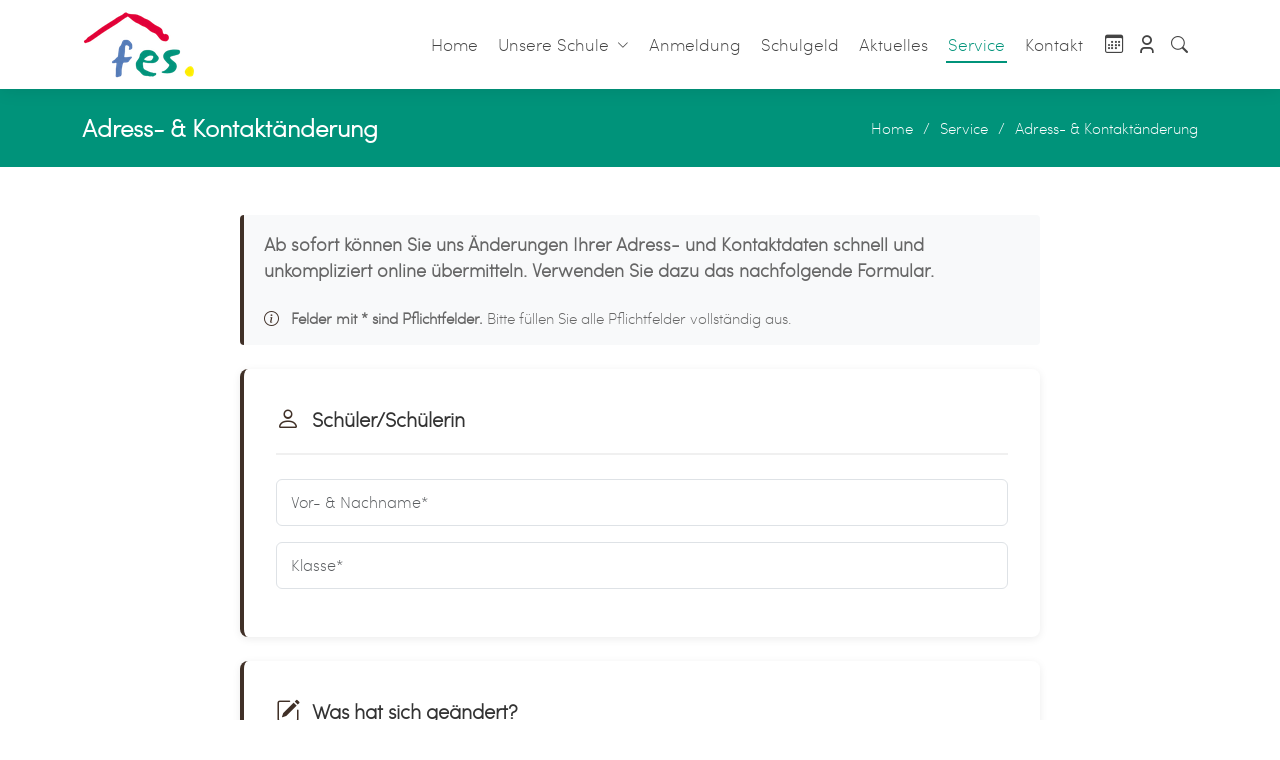

--- FILE ---
content_type: text/html
request_url: https://www.fes-esslingen.de/adresse.html
body_size: 5766
content:
<!DOCTYPE html>
<html lang="de">

<head>
  <meta charset="utf-8">
  <meta content="width=device-width, initial-scale=1.0" name="viewport">
  <title>Adresse/Kontaktänderung | FES</title>
  <meta name="description" content="">
  <meta name="keywords" content="">
  
  <!-- ///////////////////  FONTA WE SOME-ICON-font ///////////////////-->
<link rel="stylesheet" href="assets/fontawesome/css/all.css">
<!--<script src="https://kit.fontawesome.com/9c26582cdc.js" crossorigin="anonymous"></script>-->
<link href="https://cdn.jsdelivr.net/npm/remixicon@4.1.0/fonts/remixicon.css" rel="stylesheet">
<!-- ///////////////////  FONTA WE SOME-ICON-font Ende /////////////////// -->


  <!-- Favicons -->
  <link href="assets/img/favicon.png" rel="icon">
  <link href="assets/img/apple-touch-icon.png" rel="apple-touch-icon">

   <!-- Cookie Banner CCM19 -->
   <script src="https://cloud.ccm19.de/app.js?apiKey=f9f61041944b4156041990430b12edd32e16f7f7d5c7a57f&amp;domain=63ff87351f29755650099b43" referrerpolicy="origin"></script>

    <!-- Cookie Banner + jQuery -->
    <!--<script src="https://ajax.googleapis.com/ajax/libs/jquery/3.5.1/jquery.min.js"></script>-->
    <!--<link rel="stylesheet" href="assets/js/plug-ins/cookiebanner/cookiebanner.style.css">
    <script src="assets/js/plug-ins/cookiebanner/cookiebanner.script.js"></script>
    <style> *{margin:0;padding:0;text-decoration:none;list-style:none;box-sizing:border-box;} </style>
    <script> $(document).ready(function() {cookieBanner.init();}); </script>-->
    <!-- Cookie Banner Ende-->

  <!-- 100% privacy-first analytics -->
<script async src="https://scripts.simpleanalyticscdn.com/latest.js"></script>
  
  <!-- Fonts -->
<link rel="stylesheet" href="assets/css/sofiapro.css">

  <!-- Search-overlay -->
<link rel="stylesheet" href="assets/css/search-overlay.css">


  <!-- Search-overlay -->
<link rel="stylesheet" href="assets/css/search-overlay.css">
    
  <!-- Vendor CSS Files -->
  <link href="assets/vendor/bootstrap/css/bootstrap.min.css" rel="stylesheet">
  <link href="assets/vendor/bootstrap-icons/bootstrap-icons.css" rel="stylesheet">
  <link href="assets/vendor/aos/aos.css" rel="stylesheet">
  <link href="assets/vendor/glightbox/css/glightbox.min.css" rel="stylesheet">
  <link href="assets/vendor/swiper/swiper-bundle.min.css" rel="stylesheet">

  <!-- Main CSS File -->
  <link href="assets/css/main.css" rel="stylesheet">

  <!-- CSS FILE -->
    <link href="assets/css/adresse.css" rel="stylesheet">

  <!-- =======================================================

  * Updated: Aug 07 2024 with Bootstrap v5.3.3
  * Author: BootstrapMade.com
  * License: https://bootstrapmade.com/license/
  ======================================================== -->



</head>

<body class="index-page">

  <header id="header" class="header d-flex align-items-center sticky-top">
    <div class="container position-relative d-flex align-items-center">
      <a href="index.html" class="logo d-flex align-items-center me-auto">
        <!-- Uncomment the line below if you also wish to use an image logo -->
       <img src="assets/img/logos/feslogotrans.png" alt="">
      </a>
      <nav id="navmenu" class="navmenu">
<ul id="menuList">
<li>
<a href="index.html" class="d-flex align-items-center"><div class="d-flex align-items-center"><i class="bi bi-house d-xl-none fs-5 me-2 no-animation"></i><span class="d-inline-block">Home</span></div></a>
</li>

<li class="dropdown">
  <a href="unsereschule.html" class="d-flex align-items-center">
    <div class="d-flex align-items-center">
      <i class="bi bi-mortarboard d-xl-none fs-5 me-2 no-animation"></i>
      <span>Unsere Schule</span>
    </div>
    <i class="bi bi-chevron-down toggle-dropdown ms-2"></i>
  </a>
  <ul>
    <li><a href="konzept.html">Unser Schulkonzept</a></li>
    <li class="dropdown">
      <a href="#"><span>Schulleben</span><i class="bi bi-chevron-down toggle-dropdown"></i></a>
      <ul>
        <li><a href="schulleben-gs.html">Grundschule</a></li>
        <li><a href="schulleben-rs.html">Realschule</a></li>
        <li><a href="gallery.html">Bildergalerie</a></li>
      </ul>
    </li>
    <li><a href="faq.html">Häufige Fragen (FAQ)</a></li>
    <li><a href="schulsozialarbeit.html">Schulsozialarbeit</a></li>
    <li><a href="traegerschaft.html">Trägerschaft</a></li>
    <li><a href="geschichte.html">Unsere Geschichte</a></li>
    <li><a href="testimonials.html">Elternmeinungen</a></li>
  </ul>
</li>

<li>
<a href="anmeldung.html" class="d-flex align-items-center"><div class="d-flex align-items-center"><i class="bi bi-person-plus d-xl-none fs-5 me-2 no-animation"></i><span>Anmeldung</span></div></a>
</li>

<li>
<a href="schulgeld.html" class="d-flex align-items-center"><div class="d-flex align-items-center"><i class="bi bi-credit-card d-xl-none fs-5 me-2 no-animation"></i><span>Schulgeld</span></div></a>
</li>

<li>
<a href="aktuelles.html" class="d-flex align-items-center"><div class="d-flex align-items-center"><i class="bi bi-megaphone d-xl-none fs-5 me-2 no-animation"></i><span>Aktuelles</span></div></a>
</li>

<li>
<a href="service.html" class="d-flex align-items-center active"><div class="d-flex align-items-center"><i class="bi bi-bell no-animation d-xl-none fs-5 me-2"></i><span>Service</span></div></a>
</li>

<li class="d-none d-xl-block"><a href="kontakt.html" title="Kontakt & Anfahrt">Kontakt</a></li>
</ul>

<!-- Hamburger Icon -->
<i class="mobile-nav-toggle d-xl-none bi bi-list"></i>
</nav>


     <div class="header-social-links">

  <!-- Nur auf kleinen Bildschirmen sichtbar -->
<a href="kontakt.html" title="Kontakt & Anfahrt" class="d-inline d-xl-none" style="font-size: 1.29rem;"> <i class="bi bi-envelope" style="position: relative; top: 2px;"></i></a>

<a  href="events.html"><i class="bi bi-calendar3" title="Veranstaltungen" style="font-size: 1.15rem;"></i></a>

<a href="login.php" target="_blank" title="Login"><i class="ri-user-3-line" style="font-size: 20px;"></i></a>

      <!-- Such-Overlay -->
<a class="search-trigger" title="Suche öffnen"><i class="bi bi-search"></i></a>
<div class="search-overlay" id="searchOverlay">
  <div class="search-box">
    <button class="close-search" title="Schließen"><i class="bi bi-x-lg"></i></button>
    <form onsubmit="event.preventDefault(); submitSearch();">
      <input type="text" id="searchInput" placeholder="Suchbegriff eingeben..." />
      <button type="submit" disabled>Suchen</button>
    </form>
  </div>
</div>
      </div>

    </div>
  </header>

  <main class="main">

    <!-- Page Title -->
<div class="page-title accent-background">
  <div class="container">

    <!-- Mobile Navigation -->
    <nav class="breadcrumbs-mobile d-lg-none mb-1" aria-label="Breadcrumb">
      <a href="service.html" class="breadcrumb-back">
        <i class="bi bi-list-ul"></i>
        Service
      </a>
    </nav>

    <div class="d-lg-flex justify-content-between align-items-center">
      <h1 class="mb-0 mb-lg-0">Adress- &amp; Kontaktänderung</h1>

      <!-- Desktop Breadcrumbs -->
      <nav class="breadcrumbs d-none d-lg-block" aria-label="Breadcrumb">
        <ol>
          <li><a href="index.html">Home</a></li>
          <li><a href="service.html">Service</a></li>
          <li aria-current="page">Adress- &amp; Kontaktänderung</li>
        </ol>
      </nav>
    </div>

  </div>
</div>
<!-- End Page Title -->

	
<br/>
<br/>

<div class="container" data-aos="fade-up" style="overflow-wrap: break-word; word-wrap: break-word; hyphens: auto;">

  <!-- START Code DWFormgenerator Javascript -->

<link type="text/css" rel="stylesheet" href="https://www.dw-formmailer.de/css/forms_responsive.css?ver=1.4.0" />

<link type="text/css" rel="stylesheet" href="https://www.dw-formmailer.de/compress/scripts_forms_css.php?ver=1.214" />
<script type="text/javascript" src="https://www.dw-formmailer.de/compress/scripts_forms_js_jquery351.php?ver=1.1.6"></script>
<script type="text/javascript" src="https://www.dw-formmailer.de/scripts/forms_captcha.js?ver=1.0.5" charset="utf-8"></script>
<script type="text/javascript" src="https://www.dw-formmailer.de/scripts/forms_function.js?ver=1.0.3" charset="utf-8"></script>


<script type="text/javascript">
var chk;
function check_form(f,g) {
 if (f.elements['absender_Name_Vorname_Kind'].value == '') {
  alert("Bitte alle Pflichtfelder ausf\u00FCllen! \n(Vorname, Nachname:)");
  f.elements['absender_Name_Vorname_Kind'].focus();
  return false;
 }
 if (f.elements['absender_Schüler_Schülerin_Klasse'].selectedIndex==0) {
  alert("Bitte alle Pflichtfelder ausf\u00FCllen! \n(Klasse:)");
  f.elements['absender_Schüler_Schülerin_Klasse'].focus();
  return false;
 }
 if (f.elements['absender_adress_kontakt_change'].selectedIndex==0) {
  alert("Bitte alle Pflichtfelder ausf\u00FCllen! \n(Adresse und/oder Kontakt:)");
  f.elements['absender_adress_kontakt_change'].focus();
  return false;
 }
 if (f.elements['absender_mail'].value=='') {
  alert("Bitte alle Pflichtfelder ausf\u00FCllen! \n(E-Mail:)");
  f.elements['absender_mail'].focus();
  return false;
 } else {
  if (!VerifyEmailAddress(f.elements['absender_mail'].value)) {
   alert("Bitte geben Sie eine g\u00FCltige E-Mail Adresse ein! \n(E-Mail:)");
   f.elements['absender_mail'].focus();
   return false;
  }
 }
 if (f.elements['absender_Kommentar'].value == '') {
  alert("Bitte alle Pflichtfelder ausf\u00FCllen! \n(Ihre Nachricht:)");
  f.elements['absender_Kommentar'].focus();
  return false;
 }
 if (f.elements['absender_check'].selectedIndex==0) {
  alert("Bitte alle Pflichtfelder ausf\u00FCllen! \n()");
  f.elements['absender_check'].focus();
  return false;
 }
 if (f.elements['captcha_code_number'].value == '') {
  alert("Bitte alle Pflichtfelder ausf\u00FCllen! \n(Bitte Sicherheitscode eingeben!)");
  f.elements['captcha_code_number'].focus();
  return false;
 }
 return true;
};
</script>

       <!-- Einführungstext -->
  <div class="form-container">
  <div class="info-box">
    <!--<i class="bi bi-info-circle"></i> -->
    <div>
      <p style="font-size: 1.1rem;"><strong>Ab sofort können Sie uns Änderungen Ihrer Adress- und Kontaktdaten schnell und unkompliziert online übermitteln. Verwenden Sie dazu das nachfolgende Formular.</strong></p>
              <br>
      <p><i class="bi bi-info-circle"></i><strong> Felder mit * sind Pflichtfelder.</strong> Bitte füllen Sie alle Pflichtfelder vollständig aus.</p>
    </div>
  </div>

<div class="form-container">

<form id="fx827636" target="_blank" name="dwmailer" action="https://www.dw-formmailer.de/cgi-bin/dwmailer/dwmailer.pl" enctype="multipart/form-data" method="post" onsubmit="return check_form(this);">
<input type="hidden" name="page_tv_2" value="&auml;&ouml;&uuml;" />
<input type="hidden" name="pflicht" value="absender_Name_Vorname_Kind,absender_Sch&uuml;ler_Sch&uuml;lerin_Klasse,absender_adress_kontakt_change,absender_Kommentar,absender_check" />
<input type="hidden" name="empfaenger_mail" value="aW5mb0BmZXMtZXNzbGluZ2VuLmRl" />
<input type="hidden" name="empfaenger_mail2" value="d2VibWFzdGVyQGZlcy1lc3NsaW5nZW4uZGU=" />
<input type="hidden" name="empfaenger_name" value="Schulbüro FES Esslingen" />
<input type="hidden" name="empfaenger_name2" value="Webmaster FES Esslingen" />
<input type="hidden" name="betreff" value="Neue bzw. geänderte Adress- und/oder Kontaktdaten" />
<input type="hidden" name="html_redirect_url" value="https://www.fes-esslingen.de/danke.html?typ=adressupdate" />
<input type="hidden" name="email_template_url" value="https://www.fes-esslingen.de/template/neu_emailadresse_dsgvo.txt" />
<input type="hidden" name="respond_betreff" value="Neue bzw. geänderte Adress- und/oder Kontaktdaten" />
<input type="hidden" name="kopie_betreff" value="Neue bzw. geänderte Adress- und/oder Kontaktdaten" />
<input type="hidden" name="target" value="_blank" />
<input type="hidden" name="page_background_color" value="transparent" />
<input type="hidden" name="page_font_color" value="#000000" />
<input type="hidden" name="kopie_absender" value="on" />
<input type="hidden" name="language" value="de" />
<span id="page_top" style="display: inline;"></span>

  <!-- Schüler/Schülerin -->
  <div class="form-section">
    <div class="form-section-header">
      <i class="bi bi-person"></i>
      <h3>Schüler/Schülerin</h3>
    </div>

    <div class="mb-3">
<!--      <label class="form-label">Name*</label> -->
      <input type="text" class="form-control" name="absender_Name_Vorname_Kind" placeholder="Vor- & Nachname*" maxlength="100" />
    </div>

    <div class="mb-3">
      <!--<label class="form-label">Klasse*</label>-->
      <input type="text" class="form-control" name="absender_Schüler_Schülerin_Klasse" placeholder="Klasse*" maxlength="100" />
    </div>
  </div>

  <!-- Was hat sich geändert? -->
  <div class="form-section">
    <div class="form-section-header">
      <i class="bi bi-pencil-square"></i>
      <h3>Was hat sich geändert?</h3>
    </div>

    <div class="mb-3">
      <!--<label class="form-label">Adresse und/oder Kontakt*</label>  -->
      <select class="form-select" name="absender_adress_kontakt_change">
        <option value="">Bitte wählen*</option>
        <option value="Adressänderung">Adressdaten</option>
        <option value="Kontaktänderung">Kontaktdaten</option>
        <option value="Adresse u. Kontaktänderung">Beides</option>
      </select>
    </div>
  </div>

  <!-- Neue Adress- bzw. Kontaktdaten -->
  <div class="form-section">
    <div class="form-section-header">
      <i class="bi bi-house-door"></i>
      <h3>Neue Adress- bzw. Kontaktdaten</h3>
    </div>

    <div class="mb-3">
      <!--<label class="form-label">Straße & Nummer</label> -->
      <input type="text" class="form-control" name="absender_Strasse" placeholder="Straße & Nummer" maxlength="100" />
    </div>

    <div class="mb-3">
      <!--<label class="form-label">PLZ & Ort</label>-->
      <input type="text" class="form-control" name="PLZ Ort" placeholder="PLZ & Ort" maxlength="100" />
    </div>

    <div class="mb-3">
      <!--<label class="form-label">Telefon</label>-->
      <input type="text" class="form-control" name="absender_telefon" placeholder="Telefon" maxlength="100" />
    </div>

    <div class="mb-3">
      <!--<label class="form-label">E-Mail</label>-->
      <input type="text" class="form-control" name="absender_email" placeholder="E-Mail" maxlength="100" />
    </div>

    <div class="mb-3">
      <label class="form-label"><b><span style="color: #444444">E-Mail<span class="required">*</span></span></b>
      <i class="bi bi-exclamation-circle me-2" data-bs-toggle="tooltip" data-bs-placement="top" title="An diese Mailadresse erhalten Sie eine Kopie des ausgefüllten Formulars übermittelt. Nach erfolgreicher Übermittlung erhalten Sie eine automatische Bestätigungsmail. Sollten Sie diese nicht zeitnah erhalten, dann überprüfen Sie bitte Ihren Spamordner oder setzen Sie sich mit der FES in Verbindung." style="font-size: 1.0rem; color: #ff6600;"></i>
      </label>
      <input type="email" class="form-control" name="absender_mail" placeholder="Formularkopie an E-Mail-Adresse*" maxlength="100" />
    </div>
  </div>

  <!-- Zusätzliche Informationen -->
  <div class="form-section">
    <div class="form-section-header">
      <i class="bi bi-chat-left-text"></i>
      <h3>Zusätzliche Informationen</h3>
    </div>

    <div class="mb-3">
      <!--<label class="form-label">Ihre Nachricht*</label>-->
      <small class="d-block mb-2">(Restzeichen: <span id="count_1">2500</span>)</small>
      <textarea class="form-control custom-textarea" name="absender_Kommentar" id="absender_Kommentar" rows="4" placeholder="Ihre Nachricht*" onkeydown="rest(this,2500,'count_1',event)" onkeyup="rest(this,2500,'count_1',event)" onchange="rest(this,2500,'count_1',event)"></textarea>
    </div>
  </div>

  <!-- Datenschutz -->
  <div class="form-section">
    <div class="form-section-header">
      <i class="bi bi-shield-check"></i>
      <h3>Datenschutz</h3>
    </div>

    <div class="mb-3">
      <label class="form-label">
        <a href="https://fes-esslingen.de/dsgvo.html" target="_blank">Datenschutzerklärung<span class="required">*</span></a>
      </label>
      <select class="form-select" name="absender_check">
        <option value="">Bitte wählen</option>
        <option value="Datenschutzerklärung akzeptiert">Datenschutzerklärung akzeptiert</option>
      </select>
    </div>
  </div>

  <!-- Sicherheitscode -->
  <div class="form-section captcha-section">
    <div class="form-section-header">
      <i class="bi bi-shield-lock"></i>
      <h3>Sicherheitscode</h3>
    </div>

    <div class="mb-3">
      <!--<label class="form-label d-block">Sicherheitscode*</label>-->
      <img id="refresh_image_1" src="https://www.dw-formmailer.de/image.php?ds=2&bg=" width="150" height="50" alt="Captcha" class="captcha-image mb-2" />
      <input type="text" class="form-control" name="captcha_code_number" placeholder="Sicherheitscode eingeben*" maxlength="5" style="max-width: 300px;" />
      <div class="mt-2">
        <a href="#" onclick="return reload_image();" class="text-decoration-none"><i class="bi bi-arrow-clockwise"></i> Grafik neu laden</a><!-- |
        <a href="#" onclick="return play('de');">Code anhören</a>-->
      </div>
    </div>
  </div>

  <div class="text-center mt-4">
    <button type="submit" class="btn btn-primary-custom me-2"><i class="bi bi-send me-1"></i> Absenden</button>
    <button type="reset" class="btn btn-secondary me-2"><i class="bi bi-arrow-counterclockwise me-1"></i> Reset</button>
    <!--<button type="button" class="btn btn-outline-secondary" onclick="window.print();"><i class="bi bi-printer me-1"></i> Print</button>    -->
  </div>
</form>


<script type="text/javascript">
function reload_image() {
  var img = document.getElementById('refresh_image_1');
  if (img) {
    // Neue URL mit Zufallszahl gegen Caching
    img.src = "https://www.dw-formmailer.de/image.php?ds=2&bg=&rand=" + Math.random();
  }
  return false;
}

function play(lang) {
  var audio = new Audio("https://www.dw-formmailer.de/speak_captcha.php?lang=" + lang + "&rand=" + Math.random());
  audio.play();
  return false;
}
</script>
<!-- END Code DWFormgenerator -->

 </div>
  </div>
     </div>
<br />
<br />
<br />
<br />


  </main>

  <footer id="footer" role="contentinfo" class="footer dark-background">

    <div class="container footer-top">
      <div class="row gy-4">
        <div class="col-lg-4 col-md-6 footer-about">
          <a href="index.html" class="logo d-flex align-items-center">
            <span class="sitename">FES Esslingen e.V.</span>
          </a>
          <div class="footer-contact pt-3">
    <p>Obertürkheimer Str. 62<br>73733 Esslingen</p>
    <p class="mt-3"><strong>Telefon: </strong><a href="tel:+4971116036360">+49 (0)711 16036360</a></p>
    <p><strong>E-Mail: </strong><a href="mailto:info@fes-esslingen.de" title="E-Mail an das Schulbüro">info@fes-esslingen.de</a></p>
    </div>

        </div>

        <div class="col-lg-2 col-md-3 footer-links">
          <h4>Schulb&uuml;rozeiten</h4>
          <ul>
            <li>Montag bis Freitag</li>
            <li>7.45 - 13.15 Uhr</li>
          </ul>
        </div>

        <div class="col-lg-2 col-md-3 footer-links">
          <h4>Informationen</h4>
          <ul>
		  	<li><a href="impressum.html">Impressum</a></li>
            <li><a href="dsgvo.html">Datenschutz</a></li>
            <li><a href="#" onclick="CCM.openWidget(); return false;">Cookie-Einstellungen</a></li>
            <li><a href="impressum.html#disclaimer">Disclaimer</a></li>
          </ul>
        </div>

        <div class="col-lg-4 col-md-12 footer-newsletter">
          <h4>Grundstein der FES</h4>
          <p>Einen anderen Grund kann niemand legen au&szlig;er dem der gelegt ist, welcher ist Jesus Christus. <br /><i>1. Korinther 3, 11</i></p>

        </div>

      </div>
    </div>

     <div class="container copyright mt-4 d-flex flex-column flex-md-row justify-content-between align-items-center text-center text-md-start">

  <!-- Copyright -->
  <p class="mb-3 mb-md-0 order-2 order-md-1"> © 2026 <span>Copyright</span> <strong class="px-1 sitename">FES Esslingen</strong></p>

  <!-- Social Icon -->
  <div class="social-links order-1 order-md-2 mb-3 mb-md-0">
  <a href="https://www.youtube.com/channel/UC3DyxZcSvTf6hkir4zBR2IQ/videos" target="_blank" title="YouTube-Kanal der FES Esslingen" aria-label="FES YouTube Kanal"><i class="bi bi-youtube fs-5"></i> </a>
  </div>

</div>

</footer>

  <!-- Scroll Top -->
  <a href="#" id="scroll-top" class="scroll-top d-flex align-items-center justify-content-center"><i class="bi bi-arrow-up-short"></i></a>

  <!-- Preloader -->
  <div id="preloader"></div>

  <!-- Vendor JS Files -->
  <script src="assets/vendor/bootstrap/js/bootstrap.bundle.min.js"></script>
  <script src="assets/vendor/php-email-form/validate.js"></script>
  <script src="assets/vendor/aos/aos.js"></script>
  <script src="assets/vendor/glightbox/js/glightbox.min.js"></script>
  <script src="assets/vendor/imagesloaded/imagesloaded.pkgd.min.js"></script>
  <script src="assets/vendor/isotope-layout/isotope.pkgd.min.js"></script>
  <script src="assets/vendor/waypoints/noframework.waypoints.js"></script>
  <script src="assets/vendor/swiper/swiper-bundle.min.js"></script>

  <!-- Main JS File -->
  <script src="assets/js/main.js"></script>

  <!-- Search-Overlay JS File -->
<script src="assets/js/search-overlay.js" defer></script>

  <!-- Search-Overlay JS File -->
<script src="assets/js/search-overlay.js" defer></script>

  <script>
        // Bootstrap Tooltip aktivieren
        document.addEventListener("DOMContentLoaded", function() {
            var tooltipTriggerList = [].slice.call(document.querySelectorAll('[data-bs-toggle="tooltip"]'));
            var tooltipList = tooltipTriggerList.map(function (tooltipTriggerEl) {
                return new bootstrap.Tooltip(tooltipTriggerEl);
            });
        });
    </script>



</body>

</html>

--- FILE ---
content_type: text/css
request_url: https://www.fes-esslingen.de/assets/css/sofiapro.css
body_size: 130
content:
@font-face {
    font-family: 'Sofia Pro ExtraLight';
    src: url('../fonts/sofiapro/Sofia Pro ExtraLight.eot');
    src: url('../fonts/sofiapro/Sofia Pro ExtraLight.eot?#iefix') format('embedded-opentype'),
         url('../fonts/sofiapro/SofiaPro-ExtraLight.woff2') format('woff2'),
         url('../fonts/sofiapro/SofiaPro-ExtraLight.woff') format('woff'),
         url('../fonts/sofiapro/Sofia Pro ExtraLight.ttf') format('truetype'),
         url('../fonts/sofiapro/Sofia Pro ExtraLight.svg#Sofia Pro ExtraLight') format('svg');
  font-weight: normal;
    font-style: normal;
	font-display: swap;
}

--- FILE ---
content_type: text/css
request_url: https://www.fes-esslingen.de/assets/css/search-overlay.css
body_size: 958
content:

/* Overlay für das Suchfeld: verdeckt gesamte Seite mit halbtransparentem Hintergrund */
.search-overlay {
    display: none; /* Standard: nicht sichtbar */
    position: fixed; /* fixiert an der Seite */
    top: 0; left: 0; right: 0; bottom: 0; /* gesamte Fläche */
    background: rgba(0,0,0,0.6); /* dunkler, transparenter Hintergrund */
    justify-content: center; /* zentriert horizontal */
    align-items: center; /* zentriert vertikal */
    z-index: 9999; /* liegt ganz oben */
}

/* Suchbox innerhalb des Overlays */
.search-box {
    background: #fff; /* weißer Hintergrund */
    padding: 20px; /* Innenabstand */
    border-radius: 8px; /* abgerundete Ecken */
    width: 63%; /* responsive Breite */
    max-width: 350px; /* maximale Breite */
    box-shadow: 0 4px 10px rgba(0,0,0,0.2); /* leichter Schatten */
    position: relative; /* für evtl. Positionierungen */
}

/* Formularinhalt: Eingabefeld + Buttons */
.search-box form {
    display: flex; /* horizontale Anordnung */
    gap: 8px; /* Abstand zwischen Elementen */
    align-items: center; /* vertikale Zentrierung */
}

/* Eingabefeld */
.search-box input {
    flex: 1; /* nimmt verfügbaren Platz ein */
    padding: 10px; /* Innenabstand */
    font-size: 16px;
    border: 1px solid #00937a; /* grüner Rahmen */
    border-radius: 4px; /* leicht abgerundet */
}

/* Eingabefeld - Rahmen beim klicken ins Suchfeld */
.search-box input:focus {
    outline: none;
    border: 1px solid #00937a;
    box-shadow: none;
}

/* Suchbutton – aktiv */
.search-box button[type="submit"]:not(:disabled) {
    padding: 10px 16px;
    background-color: #00937a !important;
    color: white;
    border: none;
    cursor: pointer;
    border-radius: 4px;
    transition: background-color 0.2s ease;
}

/* Suchbutton – deaktiviert */
.search-box button[type="submit"]:disabled {
    background-color: #ccc;
    color: #666;
    cursor: not-allowed;
}

/* Hover-Effekt */
.search-box button[type="submit"]:not(:disabled):hover {
    background-color: #007c65;
}

/* Such-Button */
.close-search {
appearance: none;
border: 2px solid red;
position: fixed;
    top: 5cm;
    right: 5cm;
    width: 32px;
    height: 32px;
    background-color: #fff !important;
    border: 2px solid red;
    border-radius: 50%;
    cursor: pointer;
    z-index: 10000;

    display: flex;
    align-items: center;
    justify-content: center;
    box-shadow: 0 2px 6px rgba(0, 0, 0, 0.2);
    transition: all 0.2s ease-in-out;
}

.close-search i {
    font-size: 20px;
    color: red;
    transition: color 0.2s ease-in-out;
}

.close-search:hover {
    background-color: red;
    border-color: darkred;
    transform: scale(1);
}

.close-search:hover i {
    color: red;
}


.search-box button:disabled {
    background-color: #ccc;
    cursor: not-allowed;
}

/* Responsives Verhalten */
@media (max-width: 768px) {
    .close-search {
        position: absolute;
        top: -60px;
        right: 0;
        margin: 0;
    }

    .search-box {
        width: 90%;
        max-width: 90%;
        position: relative;
    }
}



--- FILE ---
content_type: text/css
request_url: https://www.fes-esslingen.de/assets/css/main.css
body_size: 21838
content:
/**
* Author: BootstrapMade.com
* License: https://bootstrapmade.com/license/
*/

/*--------------------------------------------------------------
# Font & Color Variables
# Help: https://bootstrapmade.com/color-system/
--------------------------------------------------------------*/
/* Fonts */
:root {
  --default-font: "Sofia Pro ExtraLight",  system-ui, -apple-system, "Segoe UI", Roboto, "Helvetica Neue", Arial, "Noto Sans", "Liberation Sans", sans-serif, "Apple Color Emoji", "Segoe UI Emoji", "Segoe UI Symbol", "Noto Color Emoji";
  --heading-font: "Sofia Pro ExtraLight",  sans-serif;
  --nav-font: "Sofia Pro ExtraLight",  sans-serif;
}

/* Global Colors - The following color variables are used throughout the website. Updating them here will change the color scheme of the entire website */
:root {
  --background-color: #ffffff; /* Background color for the entire website, including individual sections */
  --default-color: #444444; /* Default color used for the majority of the text content across the entire website */
  --heading-color: #111111; /* Color for headings, subheadings and title throughout the website */
  --accent-color: #00937a; /* origin: #1bbd36 * Accent color that represents your brand on the website. It's used for buttons, links, and other elements that need to stand out */
  --surface-color: #ffffff; /* The surface color is used as a background of boxed elements within sections, such as cards, icon boxes, or other elements that require a visual separation from the global background. */
  --contrast-color: #ffffff; /* Contrast color for text, ensuring readability against backgrounds of accent, heading, or default colors. */
}

/* Nav Menu Colors - The following color variables are used specifically for the navigation menu. They are separate from the global colors to allow for more customization options */
:root {
  --nav-color: #444444;  /* The default color of the main navmenu links */
  --nav-hover-color: #00937a; /* origin: #1bbd36 * Applied to main navmenu links when they are hovered over or active */
  --nav-mobile-background-color: #ffffff; /* Used as the background color for mobile navigation menu */
  --nav-dropdown-background-color: #ffffff; /* Used as the background color for dropdown items that appear when hovering over primary navigation items */
  --nav-dropdown-color: #444444; /* Used for navigation links of the dropdown items in the navigation menu. */
  --nav-dropdown-hover-color: #00937a; /* origin: #1bbd36 * Similar to --nav-hover-color, this color is applied to dropdown navigation links when they are hovered over. */
}

/* Color Presets - These classes override global colors when applied to any section or element, providing reuse of the sam color scheme. */

/* >>> Füge HIER den Fix ein <<< */
html {
  overflow-y: scroll;
}


.light-background {
  --background-color: #f7f7f7; /* Hintergrundfarbe für Aktuelles bei index.html */
  --surface-color: #ffffff;
}

.dark-background {
  --background-color: #060606; /* Farbe ganz unterer Bereich*/
  --default-color: #ffffff;
  --heading-color: #ffffff;
  --surface-color: #151515; /* Hintergrundfarbe Boxen Home origin: #252525*/
  --contrast-color: #ffffff;
}

.accent-background {
  --background-color: #00937a; /* origin: #1bbd36 */
  --default-color: #ffffff;
  --heading-color: #ffffff;
  --accent-color: #ffffff;
  --surface-color: #00937a; /* origin: #2ae149 */
  --contrast-color: #ffffff;
}

/* Smooth scroll */
:root {
  scroll-behavior: smooth;
}

/*--------------------------------------------------------------
# General Styling & Shared Classes "Links"
--------------------------------------------------------------*/
body {
  color: var(--default-color);
  background-color: var(--background-color);
  font-family: var(--default-font);
}
a {
  color: var(--accent-color);
  text-decoration: none;
  transition: 0.3s;
}
a:hover {
  color: color-mix(in srgb, var(--accent-color), transparent 25%);
  text-decoration: none;
}
/* Nur Links im Fließtext (innerhalb von <p>) bekommen Unterstrich */
/* Alle Links in <p> mit Border */
p a {
  color: var(--default-color);
  text-decoration: none;
  border-bottom: 1px solid var(--accent-color);
  padding-bottom: 2px;
  transition: 0.3s;
}
p a:hover {
  color: var(--accent-color);
  border-bottom-color: transparent;
}
/* Footer-Links ausschließen */
.footer-contact p a {
  border-bottom: none;
  padding-bottom: 0;
  color: color-mix(in srgb, var(--default-color), transparent 30%);
}
.footer-contact p a:hover {
  color: var(--accent-color);
}
/* Contact Section Links ausschließen */
.contact p a {
  border-bottom: none;
  padding-bottom: 0;
}
h1,
h2,
h3,
h4,
h5,
h6 {
  color: var(--heading-color);
  font-family: var(--heading-font);
}

/*--------------------------------------------------------------
# Für saubere Textumbrüche
--------------------------------------------------------------*/

.container {
    overflow-wrap: break-word;
    word-wrap: break-word;
    hyphens: auto;


}



/*--------------------------------------------------------------
# Suchfeld Google obere Navileiste
--------------------------------------------------------------*/
body {
      font-family:;
    }

    /* Suchicon */
    .search-trigger {
      cursor: pointer;
      font-size: 20px;
      color: #333;
      padding: 10px;
    }

    /* Overlay-Stil */
    .search-overlay {
      display: none;
      position: fixed;
      top: 0; left: 0;
      width: 100%;
      height: 100%;
      background: rgba(0,0,0,0.6);
      justify-content: center;
      align-items: center;
      z-index: 9999;
    }

    .search-box {
      background: white;
      padding: 20px;
      border-radius: 10px;
      width: 90%;
      max-width: 400px;
      box-shadow: 0 0 10px rgba(0,0,0,0.4);
      display: flex;
      flex-direction: column;
      gap: 10px;
    }

    .search-box input {
      padding: 10px;
      font-size: 16px;
    }

    .search-box button {
      padding: 10px;
      background: #3984C8;
      color: white;
      border: none;
      font-size: 16px;
      cursor: pointer;
      border-radius: 5px;
    }

    .search-box button:hover {
      background: #3984C8;
    }

    @media (max-width: 600px) {
      .search-box {
        width: 95%;
      }
    }

/*--------------------------------------------------------------
# Global Header
--------------------------------------------------------------*/
.header {
  color: var(--default-color);
  background-color: var(--background-color);
  padding: 10px 0;
  transition: all 0.5s;
  position: sticky;
  top: 0;
  z-index: 9999;
  box-shadow: 0px 0 18px rgba(0, 0, 0, 0.1);
}

.header .logo {
  line-height: 1;
}
/*Lage obere Navileiste */
.header .logo img {
  max-height: 70px;   /*Xa: definiert Logogröße "FES" */
  margin-right: 8px;
}

.header .logo h1 {
  font-size: 26px;
  margin: 0;
  font-weight: 700;
  text-transform: uppercase;
  color: var(--heading-color);
}

.header .logo span {
  color: var(--accent-color);
  font-size: 26px;
  font-weight: 700;
}

.header .header-social-links {
  padding: 0 0 0 10px;    /*Xa: Abstand zwischen Text und icons obere Navileiste, normal: 15px */
}
/* Social links Größenänderung */
.header .header-social-links a {
  color: var(--default-color); /* Xa: Buchstabentransparenz bzw Schriftfarbe: normal 40% (oder so: color-mix(in srgb, var(--default-color), transparent 0%); */
  padding-left: 10px;      /* Xa: normal 10px, Abstand zwischen den icons*/
  display: inline-block;
  transition: 0.3s;
  font-size: 17px;      /* Xa: Schriftgröße social-Links */
  background-color: rgba();  /* Leichter Hintergrund für Kontrast */
}

.header .header-social-links a:hover {
  color: var(--accent-color);
}

.header .header-social-links a i {
  line-height: 0px;
}

@media (max-width: 1200px) {
  .header .logo {
    order: 1;
  }

  .header .logo h1 {
    font-size: 24px;
  }

  .header .header-social-links {
    order: 2;
    padding: 0 15px 0 0;
  }

  .header .navmenu {
    order: 3;
  }
}

/*--------------------------------------------------------------
# Navigation Menu
--------------------------------------------------------------*/
/* Desktop Navigation */
/* ---------------------- */
/* Desktop Navigation ab 1200px */
/* ---------------------- */
@media (min-width: 1200px) {

  /* Entfernt Innenabstand der Haupt-Navigationsleiste */
  .navmenu {
    padding: 0;
  }

  /* Entfernt Margin/Padding von UL, macht LI horizontal und zentriert vertikal */
  .navmenu ul {
    margin: 0;
    padding: 0;
    display: flex; /* Horizontale Anordnung */
    list-style: none; /* Keine Aufzählungspunkte */
    align-items: center; /* Vertikale Zentrierung der Links */
  }

  /* Positionierungshilfe für z.B. Dropdowns */
  .navmenu li {
    position: relative;
  }

  /* Abstand für jedes Top-Level-Listen-Element */
  .navmenu > ul > li {
    white-space: nowrap; /* Kein Umbruch im Menüpunkt */
    padding: 0.6rem 0.5rem; /* ca. 9.6px oben/unten, 8px links/rechts bei 16px Basisgröße */
  }

  /* Letzter Menüpunkt ohne rechten Abstand */
  .navmenu > ul > li:last-child {
    padding-right: 0;
  }

  /* Link-Styling in der oberen Navigation */
  .navmenu a,
  .navmenu a:focus {
    color: var(--nav-color); /* Standard-Textfarbe */
    font-size: 17px; /* Feste Schriftgröße */
    padding: 0 2px; /* Minimaler Abstand links/rechts – beeinflusst Abstand zwischen Links */
    font-family: var(--nav-font);
    text-transform: none; /* Kein Großschreiben */
    display: flex;
    align-items: center;
    justify-content: space-between;
    white-space: nowrap;
    transition: 0.3s;
    position: relative; /* Für Pseudoelemente wie :before */
  }

  /* Styling für Icons innerhalb der Links */
  .navmenu a i,
  .navmenu a:focus i {
    font-size: 12px;
    line-height: 0;
    margin-left: 5px; /* Abstand Icon zum Text */
    transition: 0.3s;
  }

  /* Unterstreichung beim Hover/Aktiv über Pseudoelement */
  .navmenu > ul > li > a:before {
    content: "";
    position: absolute;
    width: 100%;
    height: 2px; /* Dicke der Linie */
    bottom: -6px; /* Abstand unterhalb des Links */
    left: 0;
    background-color: var(--accent-color);
    visibility: hidden; /* Anfangs nicht sichtbar */
    width: 0px; /* Startbreite für Animations-Effekt */
    transition: all 0.3s ease-in-out 0s;
  }

  /* Sichtbar und animiert beim Hover oder aktivem Link */
  .navmenu a:hover:before,
  .navmenu li:hover > a:before,
  .navmenu .active:before {
    visibility: visible;
    width: 100%; /* Linie dehnt sich über gesamten Link */
  }

  /* Farbe ändern bei Hover oder aktivem Menüpunkt */
  .navmenu li:hover > a,
  .navmenu .active,
  .navmenu .active:focus {
    color: var(--nav-hover-color);
  }

  /* Dropdown-Menü Styling */
  .navmenu .dropdown ul {
    margin: 0;
    padding: 10px 0;
    background: var(--nav-dropdown-background-color);
    display: block;
    position: absolute; /* Erscheint unter dem Menüpunkt */
    visibility: hidden;
    left: 14px;
    top: 130%;
    opacity: 0;
    transition: 0.3s;
    border-radius: 4px;
    z-index: 99;
    box-shadow: 0px 0px 30px rgba(0, 0, 0, 0.1);
  }

  /* Minimale Breite für Dropdown-Elemente */
  .navmenu .dropdown ul li {
    min-width: 200px;
  }

  /* Styling der Dropdown-Links */
  .navmenu .dropdown ul a {
    padding: 10px 20px;
    font-size: 15px;
    text-transform: none;
    color: var(--nav-dropdown-color);
  }

  .navmenu .dropdown ul a i {
    font-size: 12px;
  }

  /* Hover- und Aktiv-Farbe im Dropdown */
  .navmenu .dropdown ul a:hover,
  .navmenu .dropdown ul .active:hover,
  .navmenu .dropdown ul li:hover > a {
    color: var(--nav-dropdown-hover-color);
  }

  /* Dropdown sichtbar beim Hover */
  .navmenu .dropdown:hover > ul {
    opacity: 1;
    top: 100%;
    visibility: visible;
  }

  /* Styling für mehrstufige Dropdowns (Submenus) */
  .navmenu .dropdown .dropdown ul {
    top: 0;
    left: -90%; /* Links vom übergeordneten Menüpunkt */
    visibility: hidden;
  }

  /* Sichtbarkeit aktivieren beim Hover */
  .navmenu .dropdown .dropdown:hover > ul {
    opacity: 1;
    top: 0;
    left: -100%;
    visibility: visible;
  }
}


/* ---------------------- */
/* Mobile Navigation bis 1199px */
/* ---------------------- */
@media (max-width: 1199px) {

  /* Icon zum Öffnen/Schließen der mobilen Navigation */
  .mobile-nav-toggle {
    color: var(--nav-color);
    font-size: 28px;
    line-height: 0;
    margin-right: 10px;
    cursor: pointer;
    transition: color 0.3s;
  }

  /* Haupt-Navigationsblock mobil */
  .navmenu {
    padding: 0;
    z-index: 9997; /* Stacking über anderem Inhalt */
  }

  /* Mobile Menüliste (zunächst ausgeblendet) */
  .navmenu ul {
    display: none;
    list-style: none;
    position: absolute;
    inset: 60px 20px 20px 20px; /* Abstand vom Viewport */
    padding: 10px 0;
    margin: 0;
    border-radius: 6px;
    background-color: var(--nav-mobile-background-color);
    border: 1px solid color-mix(in srgb, var(--default-color), transparent 90%);
    box-shadow: none;
    overflow-y: auto;
    transition: 0.3s;
    z-index: 9998;
  }

  /* Mobile Link-Styling */
  .navmenu a,
  .navmenu a:focus {
    color: var(--nav-dropdown-color);
    padding: 10px 20px; /* Großzügig für Touch */
    font-family: var(--nav-font);
    font-size: 17px;
    font-weight: 500;
    display: flex;
    align-items: center;
    justify-content: space-between;
    white-space: nowrap;
    transition: 0.3s;
  }

  /* Icons innerhalb mobiler Links */
  .navmenu a i,
  .navmenu a:focus i {
    font-size: 12px;
    line-height: 0;
    margin-left: 5px;
    width: 30px;
    height: 30px;
    display: flex;
    align-items: center;
    justify-content: center;
    border-radius: 50%;
    transition: 0.3s;
    background-color: color-mix(in srgb, var(--accent-color), transparent 90%);
  }

  /* Hover-Effekt für Icons */
  .navmenu a i:hover,
  .navmenu a:focus i:hover {
    background-color: var(--accent-color);
    color: var(--contrast-color);
  }

  /* Aktive Links farblich hervorgehoben */
  .navmenu a:hover,
  .navmenu .active,
  .navmenu .active:focus {
    color: var(--nav-dropdown-hover-color);
  }

  /* Aktive Icons hervorgehoben & rotiert (z. B. Pfeil) */
  .navmenu .active i,
  .navmenu .active:focus i {
    background-color: var(--accent-color);
    color: var(--contrast-color);
    transform: rotate(180deg);
  }

  /* Dropdown-Listen im mobilen Menü */
  .navmenu .dropdown ul {
    position: static;
    display: none;
    z-index: 99;
    padding: 10px 0;
    margin: 10px 20px;
    background-color: var(--nav-dropdown-background-color);
    transition: all 0.5s ease-in-out;
  }

  /* Submenu innerhalb Dropdown */
  .navmenu .dropdown ul ul {
    background-color: rgba(33, 37, 41, 0.1);
  }

  /* Sichtbares Dropdown-Element */
  .navmenu .dropdown > .dropdown-active {
    display: block;
    background-color: rgba(33, 37, 41, 0.03);
  }

  /* Verhindert Scrollen des Body im aktiven Zustand */
  .mobile-nav-active {
    overflow: hidden;
  }

  /* Positionierung und Styling des „X“-Icons bei aktiver mobiler Navigation */
  .mobile-nav-active .mobile-nav-toggle {
    color: #fff;
    position: absolute;
    font-size: 32px;
    top: 15px;
    right: 15px;
    margin-right: 0;
    z-index: 9999;
  }

  /* Mobile Navigation als Overlay */
  .mobile-nav-active .navmenu {
    position: fixed;
    overflow: hidden;
    inset: 0;
    background: rgba(33, 37, 41, 0.8); /* Halbtransparenter Hintergrund */
    transition: 0.3s;
  }

  /* no-animation bei responsivmodus "Unsere Schule" */
   .no-animation {
    transition: none !important;
    transform: none !important;
    animation: none !important;
  }

  /* Menüeinträge werden eingeblendet */
  .mobile-nav-active .navmenu > ul {
    display: block;
  }
}


/*--------------------------------------------------------------
# Global Footer
--------------------------------------------------------------*/
.footer {
  color: var(--default-color);
  background-color: #3C3C3C;
  font-size: 14px;
  position: relative;
}

.footer .footer-top {
  padding-top: 50px;
  border-top: 1px solid color-mix(in srgb, var(--default-color), transparent 90%);
}

.footer .footer-about .logo {
  line-height: 1;
  margin-bottom: 10px;
}

.footer .footer-about .logo img {
  max-height: 40px;
  margin-right: 6px;
}

.footer .footer-about .logo span {
  font-size: 20px;
  font-weight: 700;
  letter-spacing: 1px;
  font-family: var(--heading-font);
  color: var(--heading-color);
}

.footer .footer-about p {
  font-size: 14px;
  font-family: var(--heading-font);
}

.footer .social-links a {
  display: flex;
  align-items: center;
  justify-content: center;
  width: 40px;
  height: 40px;
  border-radius: 50%;
  border: 1px solid color-mix(in srgb, var(--default-color), transparent 50%);
  font-size: 16px;
  color: color-mix(in srgb, var(--default-color), transparent 30%);
  margin-right: 10px;
  transition: 0.3s;
}

.footer .social-links a:hover {
  color: var(--accent-color);
  border-color: var(--accent-color);
}

.footer h4 {
  font-size: 16px;
  font-weight: bold;
  position: relative;
  padding-bottom: 12px;
}

.footer .footer-links {
  margin-bottom: 30px;
}

.footer .footer-links ul {
  list-style: none;
  padding: 0;
  margin: 0;
}

.footer .footer-links ul i {
  padding-right: 2px;
  font-size: 12px;
  line-height: 0;
}

.footer .footer-links ul li {
  padding: 10px 0;
  display: flex;
  align-items: center;
}

.footer .footer-links ul li:first-child {
  padding-top: 0;
}

.footer .footer-links ul a {
  color: color-mix(in srgb, var(--default-color), transparent 30%);
  display: inline-block;
  line-height: 1;
}

.footer .footer-links ul a:hover {
  color: var(--accent-color);
}

.footer .footer-contact p {
  margin-bottom: 5px;
}

.footer .copyright {
  padding: 25px 0;
  border-top: 1px solid color-mix(in srgb, var(--default-color), transparent 90%);
}

.footer .copyright p {
  margin-bottom: 0;
}

.footer .credits {
  margin-top: 6px;
  font-size: 13px;
}

/*--------------------------------------------------------------
# Preloader
--------------------------------------------------------------*/
#preloader {
  position: fixed;
  inset: 0;
  z-index: 999999;
  overflow: hidden;
  background: var(--background-color);
  transition: all 0.6s ease-out;
}

#preloader:before {
  content: "";
  position: fixed;
  top: calc(50% - 30px);
  left: calc(50% - 30px);
  border: 6px solid #ffffff;
  border-color: var(--accent-color) transparent var(--accent-color) transparent;
  border-radius: 50%;
  width: 60px;
  height: 60px;
  animation: animate-preloader 1.5s linear infinite;
}

@keyframes animate-preloader {
  0% {
    transform: rotate(0deg);
  }

  100% {
    transform: rotate(360deg);
  }
}

/*--------------------------------------------------------------
# Scroll Top Button
--------------------------------------------------------------*/
.scroll-top {
  position: fixed;
  visibility: hidden;
  opacity: 0;
  right: 15px;
  bottom: 15px;
  z-index: 99999;
  background-color: var(--accent-color);
  width: 40px;
  height: 40px;
  border-radius: 4px;
  transition: all 0.4s;
}

.scroll-top i {
  font-size: 24px;
  color: var(--contrast-color);
  line-height: 0;
}

.scroll-top:hover {
  background-color: color-mix(in srgb, var(--accent-color), transparent 20%);
  color: var(--contrast-color);
}

.scroll-top.active {
  visibility: visible;
  opacity: 1;
}

/*--------------------------------------------------------------
# Disable aos animation delay on mobile devices
--------------------------------------------------------------*/
@media screen and (max-width: 768px) {
  [data-aos-delay] {
    transition-delay: 0 !important;
  }
}

/*--------------------------------------------------------------
# Global Page Titles & Breadcrumbs
--------------------------------------------------------------*/
.page-title {
  color: var(--default-color);
  background-color: var(--background-color);
  padding: 25px 0;
  position: relative;
}

.page-title h1 {
  font-size: 24px;
  font-weight: 700;
}

.page-title .breadcrumbs ol {
  display: flex;
  flex-wrap: wrap;
  list-style: none;
  padding: 0;
  margin: 0;
  font-size: 15px;
  font-weight: 400;
}

.page-title .breadcrumbs ol li+li {
  padding-left: 10px;
}

.page-title .breadcrumbs ol li+li::before {
  content: "/";
  display: inline-block;
  padding-right: 10px;
  color: color-mix(in srgb, var(--default-color), transparent 70%);
}

/*--------------------------------------------------------------
# Global Sections
--------------------------------------------------------------*/
section,
.section {
  color: var(--default-color);
  background-color: var(--background-color); /* kann auch so sein #ffffff; */
  padding: 60px 0;
  scroll-margin-top: 100px;
  overflow: clip;
}

@media (max-width: 1199px) {

  section,
  .section {
    scroll-margin-top: 66px;
  }
}

/*--------------------------------------------------------------
# Global Section Titles
--------------------------------------------------------------*/
.section-title {
  text-align: center;
  padding-bottom: 60px;
  position: relative;
}

.section-title h2 {
  font-size: 32px;
  font-weight: 700;
  margin-bottom: 20px;
  text-transform: uppercase;
  padding-bottom: 20px;
  position: relative;
}

/* Mit diesem Style wird der Strich unter z.B. Aktuelles rechts und links gesetzt nicht mehr darunter */
/*.section-title h2 {
  display: flex;
  align-items: center;
  justify-content: center;
  gap: 20px;
  position: relative;
}

.section-title h2::before,
.section-title h2::after {
  content: "";
  flex: 1;
  height: 2px;
  background: var(--accent-color); das ist grün (#00937a)
  max-width: 50px;
}*/

.section-title h2:after {
  content: "";
  position: absolute;
  display: block;
  width: 50px;
  height: 3px;
  background: var(--accent-color);
  left: 0;
  right: 0;
  bottom: 0;
  margin: auto;
}

.section-title p {
  margin-bottom: 0;
}


/*--------------------------------------------------------------
# Hero Section.neu
--------------------------------------------------------------*/
  /* Neu am 19.06.2025 */
.hero {
  padding: 0; /* Kein Innenabstand (Padding) für das Hero-Element */
}

.hero .carousel {
  width: 100%; /* Die Breite beträgt 100% des Elternelements */
  min-height: 70vh; /* Mindesthöhe: 70% der Höhe des Viewports */
  padding: 0; /* Kein Innenabstand */
  margin: 0; /* Kein Außenabstand */
  background-color: var(--background-color); /* Hintergrundfarbe aus CSS-Variable */
  position: relative; /* Positionierung relativ für absolute Kind-Elemente */
}

.hero img {
  position: absolute; /* Absolut innerhalb des nächsten relativ positionierten Elements */
  inset: 0; /* Oben, rechts, unten, links = 0 (füllt gesamten Container) */
  display: block; /* Als Blockelement anzeigen */
  width: 100%; /* Volle Breite des Containers */
  height: 100%; /* Volle Höhe des Containers */
  object-fit: cover; /* Bild skaliert und zugeschnitten, um Container vollständig zu füllen */
  z-index: 1; /* Z-Index definiert Stapelreihenfolge (liegt hinter z-index: 2/3) */
}

.hero .carousel-item {
  position: absolute; /* Absolut positioniert innerhalb der .carousel */
  inset: 0; /* Füllt die gesamte Fläche */
  background-size: cover; /* Hintergrundbild skaliert, um Container zu füllen */
  background-position: center; /* Bild zentriert */
  background-repeat: no-repeat; /* Bild nicht wiederholen */
  overflow: hidden; /* Überlaufende Inhalte werden ausgeblendet */
}

.hero .carousel-item:before {
  content: ""; /* Fügt ein pseudo-element hinzu */
  background: color-mix(in srgb, var(--background-color), transparent 65%); /* Mischfarbe mit 30% Transparenz */
  position: absolute; /* Absolut positioniert im Container */
  inset: 0; /* Füllt gesamte Fläche */
  z-index: 2; /* Liegt über dem Bild (z-index: 1) */
}

.hero .carousel-item::before {
  content: ""; /* Gleich wie oben (doppelt geschrieben – ggf. Redundanz) */
  background-color: color-mix(in srgb, var(--background-color), transparent 65%); /* Gleiches Farb-Mix wie oben */
  position: absolute; /* Absolut positioniert */
  inset: 0; /* Füllt gesamte Fläche */
}

.hero .carousel-container {
  position: absolute; /* Absolut innerhalb des Carousel-Containers */
  inset: 90px 64px 64px 64px; /* Abstand: oben 90px, rechts/links 64px, unten 64px */
  display: flex; /* Flexbox-Layout aktivieren */
  justify-content: center; /* Horizontal zentriert */
  align-items: center; /* Vertikal zentriert */
  flex-direction: column; /* Elemente werden vertikal gestapelt */
  z-index: 3; /* Ganz oben sichtbar */
}

.hero h2 {
  margin-bottom: 30px; /* Abstand unterhalb der Überschrift */
  font-size: 2.375rem; /* 40px in rem (40 ÷ 16) /* Schriftgröße */  /* Neu am 19.06.2025 */
  font-weight: 700; /* Fette Schrift */
  animation: fadeInDown 1s both; /* Animation von oben nach unten beim Laden */
}

@media (max-width: 768px) {
  .hero h2 {
    font-size: 1.875rem; /* 30px in rem (30 ÷ 16) *//* Kleinere Schriftgröße auf kleinen Bildschirmen */
  }
}

.hero p {
  font-size: 1.125rem; /* 17px in rem (18 ÷ 16) *//* Schriftgröße für Fließtext z. B. „Die FES Esslingen ist eine …“ */
  animation: fadeInDown 1s both 0.2s; /* Animation mit 0.2s Verzögerung */
  text-align: center; /* Text zentrieren */ /* add am 20.06.2025 */
}

@media (min-width: 1024px) {
  .hero h2,
  .hero p {
    max-width: 60%; /* Begrenzte Breite auf großen Bildschirmen */
  }
}

.hero .btn-get-started {
  color: var(--contrast-color); /* Textfarbe aus Variable */
  background: var(--accent-color); /* Hintergrundfarbe aus Variable */
  font-family: var(--heading-font); /* Schriftart aus Variable */
  font-weight: 500; /* Halbfette Schrift */
  font-size: 0.9375rem; /* 15px in rem (15 ÷ 16) */
  letter-spacing: 1px; /* Abstand zwischen Buchstaben */
  display: inline-block; /* Wie Block, aber innerhalb Zeile */
  padding: 8px 32px; /* Innenabstand: oben/unten 8px, seitlich 32px */
  border-radius: 6px; /* Abgerundete Ecken (Pillenform)*//* Neu am 19.06.2025 */
  transition: 0.5s; /* Übergangszeit bei Hover-Effekten */
  margin: 10px; /* Außenabstand */
  animation: fadeInUp 1s both 0.4s; /* Hochfahr-Animation mit Verzögerung */
}

.hero .btn-get-started:hover {
  background: color-mix(in srgb, var(--accent-color), transparent 20%); /* Hintergrundfarbe wird beim Hover leicht transparenter */
}

.hero .carousel-control-prev,
.hero .carousel-control-next {
  width: 10%; /* Breite der Navigationsflächen links/rechts */
  transition: 0.3s; /* Übergangszeit bei Hover */
  opacity: 0.5; /* Transparenz */
}

.hero .carousel-control-prev:focus,
.hero .carousel-control-next:focus {
  opacity: 0.5; /* Keine Änderung beim Fokus */
}

.hero .carousel-control-prev:hover,
.hero .carousel-control-next:hover {
  opacity: 0.9; /* Sichtbarer beim Hover */
}

@media (min-width: 1024px) {
  .hero .carousel-control-prev,
  .hero .carousel-control-next {
    width: 5%; /* Kleinere Steuerflächen auf großen Bildschirmen */
  }
}

.hero .carousel-control-next-icon,
.hero .carousel-control-prev-icon {
  background: none; /* Kein Bildhintergrund */
  font-size: 32px; /* Große Symbolgröße */
  line-height: 1; /* Standard Zeilenhöhe */
}

.hero .carousel-indicators {
  list-style: none; /* Keine Listenpunkte */
}

.hero .carousel-indicators li {
  cursor: pointer; /* Zeiger-Cursor beim Überfahren */
}

@keyframes fadeInUp {
  from {
    opacity: 0; /* Unsichtbar am Anfang */
    transform: translate3d(0, 100%, 0); /* Startet von unten */
  }

  to {
    opacity: 1; /* Sichtbar am Ende */
    transform: translate3d(0, 0, 0); /* Endposition */
  }
}

@keyframes fadeInDown {
  from {
    opacity: 0; /* Unsichtbar am Anfang */
    transform: translate3d(0, -100%, 0); /* Startet von oben */
  }

  to {
    opacity: 1; /* Sichtbar am Ende */
    transform: translate3d(0, 0, 0); /* Endposition */
  }
}



/*--------------------------------------------------------------
# Hero Section
--------------------------------------------------------------*/
/*.hero {
  padding: 0;
}

.hero .carousel {
  width: 100%;
  min-height: 70vh;
  padding: 0;
  margin: 0;
  position: relative;
}

@media (max-height: 500px),
(max-width: 580px) {
  .hero .carousel {
    min-height: 100vh;
  }
}

.hero img {
  position: absolute;
  inset: 0;
  display: block;
  width: 100%;
  height: 100%;
  object-fit: cover;
  z-index: 1;
}

.hero .carousel-item {
  position: absolute;
  inset: 0;
  background-size: cover;
  background-position: center;
  background-repeat: no-repeat;
  display: flex;
  justify-content: center;
  align-items: flex-end;
}

.hero .carousel-item:before {
  content: "";
  background: color-mix(in srgb, var(--background-color), transparent 80%);
  position: absolute;
  inset: 0;
  z-index: 2;
}

.hero .container {
  position: relative;
  text-align: center;
  background: color-mix(in srgb, var(--background-color), transparent 40%);
  padding-top: 30px;
  padding-bottom: 30px;
  margin-bottom: 50px;
  border-top: 4px solid var(--accent-color);
  z-index: 3;
}

@media (max-width: 1200px) {
  .hero .container {
    margin-left: 50px;
    margin-right: 50px;
  }
}

.hero h2 {
  margin-bottom: 20px;
  font-size: 36px;
  font-weight: 700;
}

@media (max-width: 768px) {
  .hero h2 {
    font-size: 30px;
  }
}

.hero .btn-get-started {
  font-weight: 500;
  font-size: 16px;
  letter-spacing: 1px;
  display: inline-block;
  padding: 8px 32px;
  transition: 0.5s;
  margin: 10px;
  border-radius: 4px;
  color: var(--contrast-color);
  border: 2px solid var(--accent-color);
}

.hero .btn-get-started:hover {
  background: var(--accent-color);
}

.hero .carousel-control-prev {
  justify-content: start;
}

@media (min-width: 640px) {
  .hero .carousel-control-prev {
    padding-left: 15px;
  }
}

.hero .carousel-control-next {
  justify-content: end;
}

@media (min-width: 640px) {
  .hero .carousel-control-next {
    padding-right: 15px;
  }
}

.hero .carousel-control-next-icon,
.hero .carousel-control-prev-icon {
  background: none;
  font-size: 26px;
  line-height: 0;
  background: color-mix(in srgb, var(--default-color), transparent 90%);
  border-radius: 50px;
  color: var(--contrast-color);
  transition: 0.3s;
  width: 54px;
  height: 54px;
  display: flex;
  align-items: center;
  justify-content: center;
}

.hero .carousel-control-prev,
.hero .carousel-control-next {
  transition: 0.3s;
  opacity: 0.5;
}

.hero .carousel-control-prev:focus,
.hero .carousel-control-next:focus {
  opacity: 0.5;
}

.hero .carousel-control-prev:hover,
.hero .carousel-control-next:hover {
  opacity: 0.9;
}

.hero .carousel-control-prev:hover .carousel-control-next-icon,
.hero .carousel-control-prev:hover .carousel-control-prev-icon,
.hero .carousel-control-next:hover .carousel-control-next-icon,
.hero .carousel-control-next:hover .carousel-control-prev-icon {
  background: var(--accent-color);
  color: var(--default-color);
}


.hero .carousel-indicators li {
  cursor: pointer;
  background: var(--default-color);
  overflow: hidden;
  border: 0;
  width: 12px;
  height: 12px;
  border-radius: 50px;
  opacity: 0.6;
  transition: 0.3s;
}

.hero .carousel-indicators li.active {
  opacity: 1;
  background: var(--accent-color);
}*/


/*.hero .carousel-indicators {
  list-style: none;
}

.hero .carousel-indicators li {
  cursor: pointer;
}

.hero .carousel-indicators .active {
  background-color: #00937a;
}   Horizontale Linien 3x  */
/*--------------------------------------------------------------
# About Section
--------------------------------------------------------------*/


/*--------------------------------------------------------------
# About Section Unsere Schule
--------------------------------------------------------------*/
.about .content h3 {
  font-size: 1.75rem;
  font-weight: 700;
}

.about .content .fst-italic {
  color: color-mix(in srgb, var(--default-color), transparent 40%);
}

.about .content ul {
  list-style: none;
  padding: 0;
}

.about .content ul li {
  padding: 10px 0 0 0;
  display: flex;
}

.about .content ul i {
  color: var(--accent-color);
  margin-right: 0.5rem;
  line-height: 1.2;
  font-size: 1.20rem;
}

.about .content p:last-child {
  margin-bottom: 0;
}

/*--------------------------------------------------------------
# About Section Unsere Schule Ende
--------------------------------------------------------------*/
.about .inner-title {
  font-size: 2.75rem;
  font-weight: 700;
  margin: 300px 0;
}

@media (min-width: 991px) {
  .about .inner-title {
    max-width: 65%;
    margin: 0 0 80px 0;
  }
}

.about .our-story {
  padding: 40px;
  background-color: color-mix(in srgb, var(--default-color), transparent 96%);
  /* kann auch so sein: #f7f7f7 Hintergrundfarbe für Text und Bild z. B. bei Herzlich willkommen, Konzept, Anmeldung und Schulsozialarbeit */
}

@media (min-width: 991px) {
  .about .our-story {
    padding-right: 35%;
  }
}

.about .our-story h4 {
  text-transform: uppercase;
  font-size: 1.1rem;
  color: color-mix(in srgb, var(--default-color), transparent 50%);
}

.about .our-story h3 {
  font-size: 2.25rem;
  font-weight: 700;
  color: color-mix(in srgb, var(--default-color), transparent 20%);
}

.about .our-story p:last-child {
  margin-bottom: 0;
}

.about ul {
  list-style: none;
  padding: 0;
  font-size: 15px;
}

.about ul li {
  padding: 5px 0;
  display: flex;
  align-items: center;
}

.about ul i {
  font-size: 1.25rem;
  margin-right: 0.5rem;
  line-height: 1.2;
  color: var(--accent-color);
}

.about .watch-video i {
  font-size: 2rem;
  transition: 0.3s;
  color: var(--accent-color);
}

.about .watch-video a {
  font-weight: 600;
  color: color-mix(in srgb, var(--default-color), transparent 20%);
  margin-left: 8px;
  transition: 0.3s;
}

.about .watch-video:hover a {
  color: var(--accent-color);
}

.about .about-img {
  min-height: 400px;
  position: relative;

}

@media (min-width: 992px) {
  .about .about-img {
    position: absolute;
    top: 0;
    right: 0;
    min-height: 600px;

  }
}

.about .about-img img {
  position: absolute;
  inset: 0;
  display: block;
  width: 100%;
  height: 100%;
  object-fit: cover;
  object-position: center;
  z-index: 1;

}

/*--------------------------------------------------------------
# Services Section.new
--------------------------------------------------------------*/
.services .service-item {
  background-color: var(--surface-color);
  box-shadow: 0 5px 30px 0 rgba(0, 0, 0, 0.1);
  padding: 60px 30px 60px 70px;
  transition: all ease-in-out 0.3s;
  border-radius: 8px;
  height: 100%;
  position: relative;
  overflow: hidden;
}

.services .service-item .icon {
  position: absolute;
  left: -20px;
  top: calc(50% - 30px);
}

.services .service-item .icon i {
  font-size: 64px;
  line-height: 1;
  transition: 0.5s;
}

.services .service-item h3 {
  font-weight: 700;
  margin: 10px 0 15px 0;
  font-size: 22px;
  transition: ease-in-out 0.3s;
}

.services .service-item p {
  line-height: 24px;
  font-size: 14px;
  margin-bottom: 0;
}



@media (min-width: 1365px) {
  .services .service-item:hover {
    transform: translateY(-10px);
  }

  .services .service-item:hover h3 {
    color: var(--accent-color);
  }
}

/*--------------------------------------------------------------
# Services Section.old
--------------------------------------------------------------*/
/*.services .service-item {
  background-color: var(--surface-color);
  box-shadow: 0px 5px 90px 0px rgba(0, 0, 0, 0.1);
  height: 100%;
  padding: 60px 30px;
  text-align: center;
  transition: 0.3s;
  border-radius: 5px;
}

.services .service-item .icon {
  margin: 0 auto;
  width: 100px;
  height: 100px;
  display: flex;
  align-items: center;
  justify-content: center;
  transition: ease-in-out 0.3s;
  position: relative;
}

.services .service-item .icon i {
  font-size: 36px;
  transition: 0.5s;
  position: relative;
}

.services .service-item .icon svg {
  position: absolute;
  top: 0;
  left: 0;
}

.services .service-item .icon svg path {
  transition: 0.5s;
  fill: color-mix(in srgb, var(--default-color), transparent 95%);
}

.services .service-item h3 {
  font-weight: 700;
  margin: 10px 0 15px 0;
  font-size: 22px;
}

.services .service-item p {
  line-height: 24px;
  font-size: 15px;
  margin-bottom: 0;
}

.services .service-item:hover {
  box-shadow: 0px 5px 35px 0px rgba(0, 0, 0, 0.1);
}

.services .service-item.item-cyan i {
  color: #0dcaf0;
}

.services .service-item.item-cyan:hover .icon i {
  color: #fff;
}

.services .service-item.item-cyan:hover .icon path {
  fill: #0dcaf0;
}

.services .service-item.item-orange i {
  color: #fd7e14;
}

.services .service-item.item-orange:hover .icon i {
  color: #fff;
}

.services .service-item.item-orange:hover .icon path {
  fill: #fd7e14;
}

.services .service-item.item-teal i {
  color: #20c997;
}

.services .service-item.item-teal:hover .icon i {
  color: #fff;
}

.services .service-item.item-teal:hover .icon path {
  fill: #20c997;
}

.services .service-item.item-red i {
  color: #df1529;
}

.services .service-item.item-red:hover .icon i {
  color: #fff;
}

.services .service-item.item-red:hover .icon path {
  fill: #df1529;
}

.services .service-item.item-indigo i {
  color: #6610f2;
}

.services .service-item.item-indigo:hover .icon i {
  color: #fff;
}

.services .service-item.item-indigo:hover .icon path {
  fill: #6610f2;
}

.services .service-item.item-pink i {
  color: #f3268c;
}

.services .service-item.item-pink:hover .icon i {
  color: #fff;
}

.services .service-item.item-pink:hover .icon path {
  fill: #f3268c;
}*/


/*--------------------------------------------------------------
# Portfolio Section neu = Gallery Section
--------------------------------------------------------------*/
/* ============================= */
/* 🎛 FILTERLEISTE (Kategorie-Buttons) */
/* ============================= */

.gallery .isotope-filters { /* Container für die Filterleiste */
  display: flex; /* Flexbox aktivieren */
  justify-content: center; /* Inhalt horizontal zentrieren */
  flex-wrap: wrap; /* Elemente umbrechen wenn kein Platz */
  gap: 15px; /* Abstand zwischen den Elementen */
  margin-bottom: 40px; /* Platz unterhalb des Containers */
  padding: 0; /* Innenabstand entfernen */
  list-style: none; /* Aufzählungszeichen entfernen */
}

.gallery .isotope-filters li { /* Einzelne Filter-Buttons */
  display: inline-block; /* Inline-Block für Nebeneinander-Darstellung */
  padding: 5px 15px; /* Innenabstand oben/unten 10px, links/rechts 20px */
  background: var(--surface-color); /* Hintergrundfarbe aus Variable */
  color: var(--default-color); /* Textfarbe aus Variable */
  border-radius: 5px; /* Abgerundete Ecken */
  cursor: pointer; /* Zeiger wird zur Hand */
  font-weight: 500; /* Mittlere Schriftstärke */
  font-size: 15px; /* Schriftgröße */
  transition: 0.3s; /* Sanfte Übergänge bei Änderungen */
  box-shadow: 0 4px 12px rgba(0, 0, 0, 0.05); /* Leichter Schatten */
}

.gallery .isotope-filters li:hover { /* Effekt beim Darüberfahren */
  background: #00937a; /* Hintergrund leicht getönt */
  color: #ffffff; /* Textfarbe aus Variable */
}

.gallery .isotope-filters li.filter-active { /* Aktiver Filter */
  background: var(--accent-color); /* Voller Akzent-Hintergrund */
  color: var(--contrast-color); /* Kontrastreiche Schrift */
  box-shadow: 0 4px 16px rgba(0, 0, 0, 0.1); /* Stärkerer Schatten */
}

/* 📱 Responsive: kleine Bildschirme */
@media (max-width: 576px) {
  .gallery .isotope-filters {
    gap: 8px; /* Weniger Abstand */
  }
  .gallery .isotope-filters li {
    padding: 8px 14px; /* Kleinere Buttons */
    font-size: 14px; /* Kleinere Schrift */
  }
}

/* ============================= */
/* 🖼 GALERIE-ITEMS */
/* ============================= */

.gallery .gallery-item { /* Einzelnes Galerie-Element */
  margin-bottom: 30px; /* Abstand nach unten */
}

/* 📱 Responsive für Tablets */
@media (max-width: 768px) {
  .gallery .gallery-item {
    margin-bottom: 20px; /* Weniger Abstand */
  }
}

/* ============================= */
/* 🃏 GALERIE-KARTEN */
/* ============================= */

.gallery .gallery-card { /* Karte mit Bild & Overlay */
  position: relative; /* Positioniert für Overlay */
  border-radius: 8px; /* Abgerundete Ecken */
  overflow: hidden; /* Überstehendes abschneiden */
  box-shadow: 0 10px 30px rgba(0, 0, 0, 0.1); /* Tiefer Schatten */
  transition: transform 0.4s ease, box-shadow 0.4s ease; /* Animation bei Hover */
  height: 100%; /* Volle Höhe */
}

.gallery .gallery-card:hover { /* Hover-Effekt für Karte */
  transform: translateY(-10px); /* Karte hebt sich nach oben */
  box-shadow: 0 15px 40px rgba(0, 0, 0, 0.15); /* Stärkerer Schatten */
}

.gallery .gallery-card:hover .gallery-overlay { /* Overlay beim Hover sichtbar */
  opacity: 1; /* Voll sichtbar */
  transform: translateY(0); /* Nach oben gefahren */
}

.gallery .gallery-card:hover .gallery-image img { /* Bild-Effekt beim Hover */
  transform: scale(1.1); /* Leicht vergrößert */
}

/* ============================= */
/* 🖼 BILD-DARSTELLUNG */
/* ============================= */

.gallery .gallery-image { /* Bildcontainer */
  position: relative; /* Für absolut positioniertes Bild */
  width: 100%; /* Ganze Breite */
  height: 0; /* Höhe durch Padding-Trick */
  padding-top: 75%; /* 4:3-Seitenverhältnis */
  overflow: hidden; /* Überstehendes abschneiden */
}

.gallery .gallery-image img { /* Bild in der Karte */
  position: absolute; /* Absolut positioniert */
  top: 0; /* Am oberen Rand */
  left: 0; /* Am linken Rand */
  width: 100%; /* Ganze Breite */
  height: 100%; /* Ganze Höhe */
  object-fit: cover; /* Bild füllt Container proportional */
  transition: transform 0.7s ease; /* Weiche Zoom-Animation */
}

/* ============================= */
/* 🌑 OVERLAY (Text & Buttons) */
/* ============================= */

.gallery .gallery-overlay { /* Overlay mit Text/Buttons */
  position: absolute; /* Über Bild gelegt */
  bottom: 0; /* Am unteren Rand */
  left: 0; /* Links ausgerichtet */
  width: 100%; /* Ganze Breite */
  padding: 25px; /* Innenabstand */
  background: linear-gradient(to top, rgba(0, 0, 0, 0.85) 0%, rgba(0, 0, 0, 0) 100%); /* Schwarzer Verlauf */
  color: var(--contrast-color); /* Helle Schrift */
  opacity: 0; /* Unsichtbar standardmäßig */
  transform: translateY(20px); /* Leicht nach unten verschoben */
  transition: all 0.4s ease; /* Weicher Übergang */
}

.gallery .gallery-overlay h4 { /* Titel im Overlay */
  font-size: 20px; /* Große Schrift */
  font-weight: 600; /* Fett */
  margin-bottom: 8px; /* Abstand nach unten */
  color: var(--contrast-color); /* Helle Schrift */
}

.gallery .gallery-overlay p { /* Beschreibungstext */
  font-size: 14px; /* Kleinere Schrift */
  margin-bottom: 15px; /* Abstand nach unten */
  opacity: 0.9; /* Leicht transparent */
}

.gallery .gallery-overlay .gallery-actions { /* Container für Buttons */
  display: flex; /* Buttons nebeneinander */
  gap: 15px; /* Abstand dazwischen */
}

.gallery .gallery-overlay .gallery-actions a { /* Buttons im Overlay */
  display: flex; /* Flexbox für Icon-Zentrierung */
  align-items: center; /* Vertikal zentriert */
  justify-content: center; /* Horizontal zentriert */
  width: 40px; /* Breite */
  height: 40px; /* Höhe */
  border-radius: 50%; /* Rund */
  background: var(--accent-color); /* Hintergrund Akzentfarbe */
  color: var(--contrast-color); /* Icon in Kontrastfarbe */
  font-size: 18px; /* Icon-Größe */
  transition: 0.3s; /* Weicher Effekt */
}

.gallery .gallery-overlay .gallery-actions a:hover { /* Hover-Effekt für Buttons */
  background: color-mix(in srgb, var(--accent-color), transparent 20%); /* Hellerer Hintergrund */
  transform: scale(1.1); /* Leicht vergrößert */
}

/* ============================= */
/* 💡 LIGHTBOX STYLES */
/* ============================= */

.gallery .glightbox-clean .gslide-description { /* Lightbox Beschreibung */
  background: #272727; /* Dunkler Hintergrund */
}

.gallery .glightbox-clean .gslide-title { /* Lightbox Titel */
  color: rgba(255, 255, 255, 0.8); /* Hellgrau/Weiß */
  margin: 0; /* Kein Außenabstand */
}


/*--------------------------------------------------------------
# Portfolio Section old version für Gallery
--------------------------------------------------------------*/
/* ============================= */
/* 🎛 FILTERLEISTE (Portfolio Kategorien) */
/* ============================= */

.portfolio .portfolio-filters { /* Container für Filterliste */
  padding: 0; /* Kein Innenabstand */
  margin: 0 auto 20px auto; /* Zentriert, unten 20px Abstand */
  list-style: none; /* Keine Aufzählungszeichen */
  text-align: center; /* Filter-Buttons mittig ausrichten */
}

.portfolio .portfolio-filters li { /* Einzelne Filter-Buttons */
  cursor: pointer; /* Zeiger wird zur Hand */
  display: inline-block; /* Buttons nebeneinander */
  padding: 8px 20px 10px 20px; /* Innenabstand (oben, rechts, unten, links) */
  margin: 0; /* Kein Außenabstand */
  font-size: 15px; /* Schriftgröße */
  font-weight: 500; /* Mittlere Schriftstärke */
  line-height: 1; /* Zeilenhöhe exakt Schriftgröße */
  margin-bottom: 5px; /* Kleine Lücke nach unten */
  border-radius: 4px; /* Leicht abgerundete Ecken */
  transition: all 0.3s ease-in-out; /* Sanfte Animation bei Hover */
  font-family: var(--heading-font); /* Schriftart für Überschriften */
}

.portfolio .portfolio-filters li:hover,
.portfolio .portfolio-filters li.filter-active { /* Hover oder aktiver Filter */
  color: var(--contrast-color); /* Helle Textfarbe */
  background-color: var(--accent-color); /* Hintergrund in Akzentfarbe */
}

.portfolio .portfolio-filters li:first-child {
  margin-left: 0; /* Linker Rand vom ersten Element entfernt */
}

.portfolio .portfolio-filters li:last-child {
  margin-right: 0; /* Rechter Rand vom letzten Element entfernt */
}

/* 📱 Responsive für sehr kleine Bildschirme */
@media (max-width: 575px) {
  .portfolio .portfolio-filters li {
    font-size: 14px; /* Kleinere Schrift */
    margin: 0 0 10px 0; /* Abstand unten */
  }
}

/* ============================= */
/* 🖼 PORTFOLIO-ITEMS */
/* ============================= */

.portfolio .portfolio-item {
  position: relative; /* Für Overlay nötig */
  overflow: hidden; /* Alles Überstehende abschneiden */
}

/* ============================= */
/* 🌑 PORTFOLIO-INFO (Overlay) */
/* ============================= */

.portfolio .portfolio-item .portfolio-info {
  opacity: 0; /* Standardmäßig unsichtbar */
  position: absolute; /* Über das Bild gelegt */
  left: 12px; /* Abstand links */
  right: 12px; /* Abstand rechts */
  bottom: -100%; /* Komplett nach unten verschoben */
  z-index: 3; /* Über das Bild legen */
  transition: all ease-in-out 0.5s; /* Sanfter Übergang */
  background: color-mix(in srgb, var(--surface-color), transparent 10%); /* Halbtransparenter Hintergrund */
  padding: 15px; /* Innenabstand */
}

.portfolio .portfolio-item .portfolio-info h4 { /* Titel im Overlay */
  font-size: 18px; /* Schriftgröße */
  font-weight: 600; /* Fett */
  padding-right: 50px; /* Platz rechts (für Icons) */
}

.portfolio .portfolio-item .portfolio-info p { /* Beschreibung im Overlay */
  color: color-mix(in srgb, var(--default-color), transparent 30%); /* Heller Text */
  font-size: 14px; /* Kleinere Schrift */
  margin-bottom: 0; /* Kein Abstand nach unten */
  padding-right: 50px; /* Platz rechts für Icons */
}

/* ============================= */
/* 🔗 ICON-LINKS IM OVERLAY */
/* ============================= */

.portfolio .portfolio-item .portfolio-info .preview-link,
.portfolio .portfolio-item .portfolio-info .details-link {
  position: absolute; /* Absolut im Overlay platziert */
  right: 50px; /* Position rechts */
  font-size: 24px; /* Größe des Icons */
  top: calc(50% - 14px); /* Vertikal zentrieren */
  color: color-mix(in srgb, var(--default-color), transparent 30%); /* Helle Icon-Farbe */
  transition: 0.3s; /* Sanfte Animation */
  line-height: 0; /* Keine zusätzliche Zeilenhöhe */
}

.portfolio .portfolio-item .portfolio-info .preview-link:hover,
.portfolio .portfolio-item .portfolio-info .details-link:hover {
  color: var(--accent-color); /* Icon wird in Akzentfarbe eingefärbt */
}

.portfolio .portfolio-item .portfolio-info .details-link {
  right: 14px; /* Zweites Icon näher am rechten Rand */
  font-size: 28px; /* Etwas größeres Icon */
}

/* ============================= */
/* ✨ HOVER-EFFEKT FÜR ITEMS */
/* ============================= */

.portfolio .portfolio-item:hover .portfolio-info {
  opacity: 1; /* Overlay sichtbar */
  bottom: 0; /* Overlay fährt nach oben ins Bild */
}


/*--------------------------------------------------------------
# Clients Section
--------------------------------------------------------------*/
.clients .clients-wrap {
  border-top: 1px solid color-mix(in srgb, var(--default-color), transparent 85%);
  border-left: 1px solid color-mix(in srgb, var(--default-color), transparent 85%);
}

.clients .client-logo {
  background-color: var(--surface-color);
  display: flex;
  justify-content: center;
  align-items: center;
  border-right: 1px solid color-mix(in srgb, var(--default-color), transparent 85%);
  border-bottom: 1px solid color-mix(in srgb, var(--default-color), transparent 85%);
  overflow: hidden;
}

.clients .client-logo img {
  padding: 50px;
  max-width: 80%;
  transition: 0.3s;
}

@media (max-width: 640px) {
  .clients .client-logo img {
    padding: 30px;
    max-width: 50%;
  }
}

.clients .client-logo:hover img {
  transform: scale(1.1);
}

/*--------------------------------------------------------------
# Skills Section
--------------------------------------------------------------*/
.skills .progress {
  height: 60px;
  display: block;
  background: none;
  border-radius: 0;
}

.skills .progress .skill {
  color: var(--heading-color);
  padding: 0;
  margin: 0 0 6px 0;
  text-transform: uppercase;
  display: block;
  font-weight: 600;
  font-family: var(--heading-font);
}

.skills .progress .skill .val {
  float: right;
  font-style: normal;
}

.skills .progress-bar-wrap {
  background: color-mix(in srgb, var(--default-color), transparent 90%);
  height: 10px;
}

.skills .progress-bar {
  width: 1px;
  height: 10px;
  transition: 0.9s;
  background-color: var(--accent-color);
}

/*--------------------------------------------------------------
# Team Section
--------------------------------------------------------------*/
.team .team-member {
  background-color: var(--surface-color);
  box-shadow: 0px 2px 15px rgba(0, 0, 0, 0.1);
  overflow: hidden;
  border-radius: 5px;
}

.team .team-member .member-img {
  position: relative;
  overflow: hidden;
}

.team .team-member .social {
  position: absolute;
  left: 0;
  bottom: 0;
  right: 0;
  height: 40px;
  opacity: 0;
  transition: ease-in-out 0.3s;
  background: color-mix(in srgb, var(--background-color), transparent 20%);
  display: flex;
  align-items: center;
  justify-content: center;
}

.team .team-member .social a {
  transition: color 0.3s;
  color: var(--heading-color);
  margin: 0 10px;
  display: inline-flex;
  align-items: center;
  justify-content: center;
}

.team .team-member .social a i {
  line-height: 0;
}

.team .team-member .social a:hover {
  color: var(--accent-color);
}

.team .team-member .social i {
  font-size: 18px;
  margin: 0 2px;
}

.team .team-member .member-info {
  padding: 25px 15px;
  text-align: center;
}

.team .team-member .member-info h4 {
  font-weight: 700;
  margin-bottom: 5px;
  font-size: 18px;
  color: color-mix(in srgb, var(--default-color), transparent 20%);
}

.team .team-member .member-info span {
  display: block;
  font-size: 14px;   /* Schulleben, in diesem Fall GS oder RS */
  font-weight: 400;
  color: color-mix(in srgb, var(--default-color), transparent 40%);
}

.team .team-member .member-info p {
  font-style: italic;
  font-size: 14px;
  line-height: 26px;
  color: color-mix(in srgb, var(--default-color), transparent 40%);
}

.team .team-member:hover .social {
  opacity: 1;
}

/*--------------------------------------------------------------
# Testimonials Section
--------------------------------------------------------------*/
.testimonials .testimonial-item {
  background-color: var(--surface-color);
  border-radius: 12px;
  padding: 30px;
  margin-bottom: 20px;
  box-shadow: 0 5px 20px rgba(0, 0, 0, 0.05);
  height: 100%;
  transition: transform 0.3s ease, box-shadow 0.3s ease;
}

/*.testimonials .testimonial-item:hover {
  transform: translateY(-5px);
  box-shadow: 0 8px 25px rgba(0, 0, 0, 0.08);
}*/

.testimonials .testimonial-item .stars {
  margin-bottom: 15px;
  color: #FFD700;
}

.testimonials .testimonial-item .stars i {
  margin-right: 2px;
}

.testimonials .testimonial-item p {
  font-size: 16px;
  line-height: 1.6;
  margin-bottom: 25px;
  color: var(--default-color);
}

.testimonials .testimonial-item .testimonial-footer {
  display: flex;
  justify-content: space-between;
  align-items: center;
}

.testimonials .testimonial-item .testimonial-footer .testimonial-author {
  display: flex;
  align-items: center;
}

.testimonials .testimonial-item .testimonial-footer .testimonial-author img {
  width: 50px;
  height: 50px;
  border-radius: 50%;
  object-fit: cover;
  margin-right: 15px;
  border: 0px solid color-mix(in srgb, var(--accent-color), transparent 80%);
}

.testimonials .testimonial-item .testimonial-footer .testimonial-author div h5 {
  margin: 0 0 5px;
  font-size: 18px;
  font-weight: 600;
  color: var(--heading-color);
}

.testimonials .testimonial-item .testimonial-footer .testimonial-author div span {
  font-size: 14px;
  color: color-mix(in srgb, var(--default-color), transparent 30%);
}

.testimonials .testimonial-item .testimonial-footer .quote-icon {
  font-size: 36px;
  color: color-mix(in srgb, var(--accent-color), transparent 70%);
  line-height: 1;
}

.testimonials .testimonial-item .testimonial-footer .quote-icon i {
  transform: scaleX(-1);
}

@media (max-width: 768px) {
  .testimonials .testimonial-item {
    padding: 25px 20px;
  }

  .testimonials .testimonial-item p {
    font-size: 15px;
    margin-bottom: 20px;
  }

  .testimonials .testimonial-item .testimonial-footer .testimonial-author img {
    width: 45px;
    height: 45px;
  }

  .testimonials .testimonial-item .testimonial-footer .testimonial-author div h5 {
    font-size: 16px;
  }

  .testimonials .testimonial-item .testimonial-footer .testimonial-author div span {
    font-size: 13px;
  }

  .testimonials .testimonial-item .testimonial-footer .quote-icon {
    font-size: 30px;
  }
}

@media (max-width: 576px) {
  .testimonials .testimonial-item {
    padding: 20px 15px;
  }

  .testimonials .testimonial-item .testimonial-footer .testimonial-author img {
    width: 60px;
    height: 60px;
    margin-right: 10px;
  }
}

/*--------------------------------------------------------------
# Testimonials Section old als Übersicht
--------------------------------------------------------------*/
/*.testimonials .testimonial-item {
  background-color: var(--surface-color);
  box-shadow: 0px 2px 12px rgba(0, 0, 0, 0.1);
  padding: 30px;
  position: relative;
  height: 100%;
}

.testimonials .testimonial-item .testimonial-img {
  width: 90px;
  border-radius: 50px;
  border: 6px solid var(--background-color);
  float: left;
  margin: 0 10px 0 0;
}

.testimonials .testimonial-item h3 {
  font-size: 18px;
  font-weight: bold;
  margin: 10px 0 5px 0;
}

.testimonials .testimonial-item h4 {
  font-size: 14px;
  color: color-mix(in srgb, var(--default-color), transparent 20%);
  margin: 0;
}

.testimonials .testimonial-item .stars {
  margin: 10px 0;
}

.testimonials .testimonial-item .stars i {
  color: #ffc107;
  margin: 0 1px;
}

.testimonials .testimonial-item .quote-icon-left,
.testimonials .testimonial-item .quote-icon-right {
  color: color-mix(in srgb, var(--accent-color), transparent 50%);
  font-size: 26px;
  line-height: 0;
}

.testimonials .testimonial-item .quote-icon-left {
  display: inline-block;
  left: -5px;
  position: relative;
}

.testimonials .testimonial-item .quote-icon-right {
  display: inline-block;
  right: -5px;
  position: relative;
  top: 10px;
  transform: scale(-1, -1);
}

.testimonials .testimonial-item p {
  font-style: italic;
  margin: 15px 0 0 0;
  padding: 0;
}*/

/*--------------------------------------------------------------
# Features Section
--------------------------------------------------------------*/
.features .features-item {
  background-color: var(--surface-color);
  display: flex;
  align-items: center;
  padding: 20px;
  transition: 0.3s;
  border: 1px solid color-mix(in srgb, var(--default-color), transparent 90%);
  position: relative;
}

.features .features-item i {
  font-size: 32px;
  padding-right: 10px;
  line-height: 0;
}

.features .features-item h3 {
  font-weight: 700;
  margin: 0;
  padding: 0;
  line-height: 1;
  font-size: 16px;
}

.features .features-item h3 a {
  color: var(--heading-color);
  transition: 0.3s;
}

.features .features-item:hover {
  border-color: var(--accent-color);
}

.features .features-item:hover h3 a {
  color: var(--accent-color);
}

/*--------------------------------------------------------------
# Service Details Section
--------------------------------------------------------------*/
.service-details .services-list {
  background-color: var(--surface-color);
  padding: 10px 30px;
  border: 1px solid color-mix(in srgb, var(--default-color), transparent 90%);
  margin-bottom: 20px;
}

.service-details .services-list a {
  display: block;
  line-height: 1;
  padding: 8px 0 8px 15px;
  border-left: 3px solid color-mix(in srgb, var(--default-color), transparent 70%);
  margin: 20px 0;
  color: color-mix(in srgb, var(--default-color), transparent 20%);
  transition: 0.3s;
}

.service-details .services-list a.active {
  color: var(--heading-color);
  font-weight: 700;
  border-color: var(--accent-color);
}

.service-details .services-list a:hover {
  border-color: var(--accent-color);
}

.service-details .services-img {
  margin-bottom: 20px;
}

.service-details h3 {
  font-size: 26px;
  font-weight: 700;
}

.service-details h4 {
  font-size: 20px;
  font-weight: 700;
}

.service-details p {
  font-size: 15px;
}

.service-details ul {
  list-style: none;
  padding: 0;
  font-size: 15px;
}

.service-details ul li {
  padding: 5px 0;
  display: flex;
  align-items: center;
}

.service-details ul i {
  font-size: 20px;
  margin-right: 8px;
  color: var(--accent-color);
}

/*--------------------------------------------------------------
# Portfolio Details Section
--------------------------------------------------------------*/
.portfolio-details .portfolio-details-slider img {
  width: 100%;
}

.portfolio-details .portfolio-details-slider .swiper-pagination {
  margin-top: 20px;
  position: relative;
}

.portfolio-details .portfolio-details-slider .swiper-pagination .swiper-pagination-bullet {
  width: 12px;
  height: 12px;
  background-color: color-mix(in srgb, var(--default-color), transparent 85%);
  opacity: 1;
}

.portfolio-details .portfolio-details-slider .swiper-pagination .swiper-pagination-bullet-active {
  background-color: var(--accent-color);
}

.portfolio-details .portfolio-info {
  background-color: var(--surface-color);
  padding: 30px;
  box-shadow: 0px 0 30px rgba(0, 0, 0, 0.1);
}

.portfolio-details .portfolio-info h3 {
  font-size: 22px;
  font-weight: 700;
  margin-bottom: 20px;
  padding-bottom: 20px;
  border-bottom: 1px solid color-mix(in srgb, var(--default-color), transparent 85%);
}

.portfolio-details .portfolio-info ul {
  list-style: none;
  padding: 0;
  font-size: 15px;
}

.portfolio-details .portfolio-info ul li+li {
  margin-top: 10px;
}

.portfolio-details .portfolio-description {
  padding-top: 30px;
}

.portfolio-details .portfolio-description h2 {
  font-size: 26px;
  font-weight: 700;
  margin-bottom: 20px;
}

.portfolio-details .portfolio-description p {
  padding: 0;
  color: color-mix(in srgb, var(--default-color), transparent 30%);
}

/*--------------------------------------------------------------
# Pricing Section
--------------------------------------------------------------*/
.pricing .pricing-item {
  background-color: var(--surface-color);
  box-shadow: 0px 0px 4px rgba(0, 0, 0, 0.1);
  padding: 20px;
  text-align: center;
  border-radius: 5px;
  position: relative;
  overflow: hidden;
}

.pricing .pricing-item h3 {
  margin: -20px -20px 20px -20px;
  padding: 20px 15px;
  font-size: 16px;
  font-weight: 600;
  color: color-mix(in srgb, var(--default-color), transparent 20%);
  background: color-mix(in srgb, var(--default-color), transparent 95%);
}

.pricing .pricing-item h4 {
  font-size: 36px;
  font-weight: 600;
  font-family: var(--heading-font);
}

.pricing .pricing-item h4 sup {
  font-size: 20px;
  top: -15px;
  left: -3px;
}

.pricing .pricing-item h4 span {
  color: color-mix(in srgb, var(--default-color), transparent 40%);
  font-size: 16px;
  font-weight: 300;
}

.pricing .pricing-item ul {
  padding: 15px 0;
  list-style: none;
  text-align: center;
  line-height: 20px;
  font-size: 15px;
}

.pricing .pricing-item ul li {
  padding-bottom: 16px;
}

.pricing .pricing-item ul i {
  color: var(--accent-color);
  font-size: 18px;
  padding-right: 4px;
}

.pricing .pricing-item ul .na {
  color: color-mix(in srgb, var(--default-color), transparent 40%);
  text-decoration: line-through;
}

.pricing .btn-wrap {
  background: color-mix(in srgb, var(--default-color), transparent 95%);
  margin: 0 -20px -20px -20px;
  padding: 20px 15px;
  text-align: center;
}

.pricing .btn-buy {
  background: var(--accent-color);
  color: var(--contrast-color);
  display: inline-block;
  padding: 8px 35px 10px 35px;
  border-radius: 4px;
  transition: none;
  font-size: 14px;
  font-weight: 400;
  font-family: var(--heading-font);
  font-weight: 600;
  transition: 0.3s;
}

.pricing .btn-buy:hover {
  background: color-mix(in srgb, var(--accent-color), transparent 20%);
}

.pricing .featured h3 {
  background: var(--accent-color);
  color: var(--contrast-color);
}

.pricing .advanced {
  background: var(--accent-color);
  color: var(--contrast-color);
  width: 200px;
  position: absolute;
  top: 18px;
  right: -68px;
  transform: rotate(45deg);
  z-index: 1;
  font-size: 14px;
  padding: 1px 0 3px 0;
}


/*--------------------------------------------------------------
# Pricing Section alt
--------------------------------------------------------------*/
/* .pricing .pricing-item {
  background-color: color-mix(in srgb, var(--accent-color), transparent 96%);
  padding: 40px 40px;
  height: 100%;
  border-radius: 15px;
}

.pricing h3 {
  font-weight: 600;
  margin-bottom: 15px;
  font-size: 20px;
}

.pricing h4 {
  color: var(--accent-color);
  font-size: 48px;
  font-weight: 700;
  font-family: var(--heading-font);
  margin-bottom: 0;
}

.pricing h4 sup {
  font-size: 28px;
}

.pricing h4 span {
  color: color-mix(in srgb, var(--default-color), transparent 50%);
  font-size: 18px;
  font-weight: 500;
}

.pricing .description {
  font-size: 14px;
}

.pricing .cta-btn {
  border: 1px solid var(--default-color);
  color: var(--default-color);
  display: block;
  text-align: center;
  padding: 10px 35px;
  border-radius: 5px;
  font-size: 16px;
  font-weight: 500;
  font-family: var(--heading-font);
  transition: 0.3s;
  margin-top: 20px;
  margin-bottom: 6px;
}

.pricing .cta-btn:hover {
  background: var(--accent-color);
  color: var(--contrast-color);
  border-color: var(--accent-color);
}

.pricing ul {
  padding: 0;
  list-style: none;
  color: color-mix(in srgb, var(--default-color), transparent 30%);
  text-align: left;
  line-height: 20px;
}

.pricing ul li {
  padding: 10px 0;
  display: flex;
  align-items: center;
}

.pricing ul li:last-child {
  padding-bottom: 0;
}

.pricing ul i {
  color: #059652;
  font-size: 24px;
  padding-right: 3px;
}

.pricing ul .na {
  color: color-mix(in srgb, var(--default-color), transparent 60%);
}

.pricing ul .na i {
  color: color-mix(in srgb, var(--default-color), transparent 60%);
}

.pricing ul .na span {
  text-decoration: line-through;
}

.pricing .featured {
  position: relative;
}

.pricing .featured .popular {
  position: absolute;
  top: 15px;
  right: 15px;
  background-color: var(--accent-color);
  color: var(--contrast-color);
  padding: 4px 15px 6px 15px;
  margin: 0;
  border-radius: 5px;
  font-size: 14px;
  font-weight: 500;
}

.pricing .featured .cta-btn {
  background: var(--accent-color);
  color: var(--contrast-color);
  border-color: var(--accent-color);
}

@media (max-width: 992px) {
  .pricing .box {
    max-width: 60%;
    margin: 0 auto 30px auto;
  }
}

@media (max-width: 767px) {
  .pricing .box {
    max-width: 80%;
    margin: 0 auto 30px auto;
  }
}

@media (max-width: 420px) {
  .pricing .box {
    max-width: 100%;
    margin: 0 auto 30px auto;
  }
} */

/*--------------------------------------------------------------
# Why Us Section
--------------------------------------------------------------*/
.why-us {
  display: flex;
  flex-direction: column;
  align-items: center; /* Zentriert alle Kinder horizontal */
  gap: 40px; /* Optionaler Abstand zwischen den Boxen */
}

.why-us .why-box {
  color: var(--contrast-color);
  background: var(--accent-color);
  padding: 30px;
  border-radius: 20px;
  text-align: center; /* Zentriert den Inhalt innerhalb der Box */
  max-width: 600px; /* Optional: Begrenzung der Breite für bessere Optik */
  width: 100%;
}

.why-us .why-box h3 {
  color: var(--contrast-color);
  font-weight: 700;
  font-size: 34px;
  margin-bottom: 30px;
}

.why-us .why-box p {
  margin-bottom: 30px;
}

.why-us .why-box .more-btn {
  display: inline-block;
  background: color-mix(in srgb, var(--contrast-color), transparent 85%);
  padding: 8px 40px 10px 40px;
  color: var(--contrast-color);
  transition: all ease-in-out 0.4s;
  border-radius: 50px;
}

.why-us .why-box .more-btn i {
  font-size: 14px;
}

.why-us .why-box .more-btn:hover {
  color: var(--accent-color);
  background: var(--surface-color);
}

.why-us .icon-box {
  background-color: var(--surface-color);
  text-align: center;
  padding: 40px 30px;
  width: 100%;
  max-width: 600px; /* Optional: Breite begrenzen */
  border: 1px solid color-mix(in srgb, var(--default-color), transparent 90%);
  border-radius: 20px;
}

.why-us .icon-box i {
  color: var(--accent-color);
  font-size: 32px;
  margin-bottom: 30px;
  background: color-mix(in srgb, var(--accent-color), transparent 95%);
  border-radius: 50px;
  display: flex;
  align-items: center;
  justify-content: center;
  width: 72px;
  height: 72px;
  transition: 0.3s;
  margin-left: auto;
  margin-right: auto;
}

.why-us .icon-box h4 {
  font-size: 20px;
  font-weight: 700;
  margin: 0 0 30px 0;
}

.why-us .icon-box p {
  font-size: 15px;
  color: color-mix(in srgb, var(--default-color), transparent 30%);
}

.why-us .icon-box:hover i {
  color: var(--contrast-color);
  background: var(--accent-color);
}



 /*--------------------------------------------------------------
# Tabs Section
--------------------------------------------------------------*/
.tabs {
  padding-top: 30;
}

.tabs .nav-tabs {
  border: 0;
}

.tabs .nav-link {
  background-color: var(--background-color);
  border: 0;
  padding: 12px 15px;
  transition: 0.3s;
  color: var(--default-color);
  border-radius: 0;
  border-right: 2px solid color-mix(in srgb, var(--default-color), transparent 90%);
  font-weight: 600;
  font-size: 15px;
}

.tabs .nav-link:hover {
  color: var(--accent-color);
}

.tabs .nav-link.active {
  background-color: var(--surface-color);
  color: var(--accent-color);
  border-color: var(--accent-color);
}

.tabs .tab-pane.active {
  animation: fadeIn 0.5s ease-out;
}

.tabs .details h3 {
  font-size: 26px;
  font-weight: 600;
  margin-bottom: 20px;
}

.tabs .details p {
  color: color-mix(in srgb, var(--default-color), transparent 20%);
}

.tabs .details p:last-child {
  margin-bottom: 0;
}

@media (max-width: 992px) {
  .tabs .nav-link {
    border: 0;
    padding: 15px;
  }

  .tabs .nav-link.active {
    color: #212529; /* dunkler Kontrast für helle Hintergrundfarbe */
    background: #ececec;
  }
}





/*--------------------------------------------------------------
# Blog Posts Section
--------------------------------------------------------------*/
.blog-posts article {
  background-color: var(--surface-color);
  box-shadow: 0px 2px 20px rgba(0, 0, 0, 0.1);
  transition: 0.3s;
}

.blog-posts .post-img img {
  transition: 0.5s;
}

.blog-posts .post-date {
  background-color: var(--accent-color);
  color: var(--contrast-color);
  position: absolute;
  right: 0;
  bottom: 0;
  text-transform: uppercase;
  font-size: 13px;
  padding: 6px 12px;
  font-weight: 500;
}

.blog-posts .post-content {
  padding: 30px;
}

.blog-posts .post-title {
  font-size: 20px;
  color: var(--heading-color);
  font-weight: 700;
  transition: 0.3s;
  margin-bottom: 15px;
}

.blog-posts .meta i {
  font-size: 16px;
  color: var(--accent-color);
}

.blog-posts .meta span {
  font-size: 15px;
  color: color-mix(in srgb, var(--default-color), transparent 40%);
}

.blog-posts p {
  margin-top: 20px;
}

.blog-posts hr {
  color: color-mix(in srgb, var(--default-color), transparent 60%);
  margin-bottom: 15px;
}

.blog-posts .readmore {
  display: flex;
  align-items: center;
  font-weight: 600;
  line-height: 1;
  transition: 0.3s;
  color: color-mix(in srgb, var(--heading-color), transparent 20%);
}

.blog-posts .readmore i {
  line-height: 0;
  margin-left: 6px;
  font-size: 16px;
}

.blog-posts article:hover .post-title,
.blog-posts article:hover .readmore {
  color: var(--accent-color);
}

.blog-posts article:hover .post-img img {
  transform: scale(1.1);
}

/*--------------------------------------------------------------
# Blog Pagination Section
--------------------------------------------------------------*/
.blog-pagination {
  padding-top: 0;
  color: color-mix(in srgb, var(--default-color), transparent 40%);
}

.blog-pagination ul {
  display: flex;
  padding: 0;
  margin: 0;
  list-style: none;
}

.blog-pagination li {
  margin: 0 5px;
  transition: 0.3s;
}

.blog-pagination li a {
  color: color-mix(in srgb, var(--default-color), transparent 40%);
  padding: 7px 16px;
  display: flex;
  align-items: center;
  justify-content: center;
}

.blog-pagination li a.active,
.blog-pagination li a:hover {
  background: var(--accent-color);
  color: var(--contrast-color);
}

.blog-pagination li a.active a,
.blog-pagination li a:hover a {
  color: var(--contrast-color);
}

/*--------------------------------------------------------------
# Blog Details Section
--------------------------------------------------------------*/
.blog-details {
  padding-bottom: 30px;
}

.blog-details .article {
  background-color: var(--surface-color);
  padding: 30px;
  box-shadow: 0 4px 16px rgba(0, 0, 0, 0.1);
}

.blog-details .post-img {
  margin: -30px -30px 20px -30px;
  overflow: hidden;
}

.blog-details .title {
  color: var(--heading-color);
  font-size: 28px;
  font-weight: 700;
  padding: 0;
  margin: 30px 0;
}

.blog-details .content {
  margin-top: 20px;
}

.blog-details .content h3 {
  font-size: 22px;
  margin-top: 30px;
  font-weight: bold;
}

.blog-details .content blockquote {
  overflow: hidden;
  background-color: color-mix(in srgb, var(--default-color), transparent 95%);
  padding: 20px;
  position: relative;
  text-align: left;
  margin: 20px 0;
}

.blog-details .content blockquote p {
  color: var(--default-color);
  line-height: 1.4;
  margin-bottom: 0;
  font-style: normal;
  font-weight: 500;
  font-size: 18px;
}

.blog-details .content blockquote:after {
  content: "";
  position: absolute;
  left: 0;
  top: 0;
  bottom: 0;
  width: 3px;
  background-color: var(--accent-color);
  margin-top: 20px;
  margin-bottom: 20px;
}

.blog-details .meta-top {
  margin-top: 20px;
  color: color-mix(in srgb, var(--default-color), transparent 40%);
}

.blog-details .meta-top ul {
  display: flex;
  flex-wrap: wrap;
  list-style: none;
  align-items: center;
  padding: 0;
  margin: 0;
}

.blog-details .meta-top ul li+li {
  padding-left: 20px;
}

.blog-details .meta-top i {
  font-size: 16px;
  margin-right: 8px;
  line-height: 0;
  color: color-mix(in srgb, var(--default-color), transparent 40%);
}

.blog-details .meta-top a {
  color: color-mix(in srgb, var(--default-color), transparent 40%);
  font-size: 14px;
  display: inline-block;
  line-height: 1;
}

.blog-details .meta-bottom {
  padding-top: 10px;
  border-top: 1px solid color-mix(in srgb, var(--default-color), transparent 90%);
}

.blog-details .meta-bottom i {
  color: color-mix(in srgb, var(--default-color), transparent 40%);
  display: inline;
}

.blog-details .meta-bottom a {
  color: color-mix(in srgb, var(--default-color), transparent 40%);
  transition: 0.3s;
}

.blog-details .meta-bottom a:hover {
  color: var(--accent-color);
}

.blog-details .meta-bottom .cats {
  list-style: none;
  display: inline;
  padding: 0 20px 0 0;
  font-size: 14px;
}

.blog-details .meta-bottom .cats li {
  display: inline-block;
}

.blog-details .meta-bottom .tags {
  list-style: none;
  display: inline;
  padding: 0;
  font-size: 14px;
}

.blog-details .meta-bottom .tags li {
  display: inline-block;
}

.blog-details .meta-bottom .tags li+li::before {
  padding-right: 6px;
  color: var(--default-color);
  content: ",";
}

.blog-details .meta-bottom .share {
  font-size: 16px;
}

.blog-details .meta-bottom .share i {
  padding-left: 5px;
}

/*--------------------------------------------------------------
# Blog Comments Section
--------------------------------------------------------------*/
.blog-comments {
  padding: 10px 0;
}

.blog-comments .comments-count {
  font-weight: bold;
}

.blog-comments .comment {
  margin-top: 30px;
  position: relative;
}

.blog-comments .comment .comment-img {
  margin-right: 14px;
}

.blog-comments .comment .comment-img img {
  width: 60px;
}

.blog-comments .comment h5 {
  font-size: 16px;
  margin-bottom: 2px;
}

.blog-comments .comment h5 a {
  font-weight: bold;
  color: var(--default-color);
  transition: 0.3s;
}

.blog-comments .comment h5 a:hover {
  color: var(--accent-color);
}

.blog-comments .comment h5 .reply {
  padding-left: 10px;
  color: color-mix(in srgb, var(--default-color), transparent 20%);
}

.blog-comments .comment h5 .reply i {
  font-size: 20px;
}

.blog-comments .comment time {
  display: block;
  font-size: 14px;
  color: color-mix(in srgb, var(--default-color), transparent 40%);
  margin-bottom: 5px;
}

.blog-comments .comment.comment-reply {
  padding-left: 40px;
}

/*--------------------------------------------------------------
# Comment Form Section
--------------------------------------------------------------*/
.comment-form {
  padding-top: 10px;
}

.comment-form form {
  background-color: var(--surface-color);
  margin-top: 30px;
  padding: 30px;
  box-shadow: 0 4px 16px rgba(0, 0, 0, 0.1);
}

.comment-form form h4 {
  font-weight: bold;
  font-size: 22px;
}

.comment-form form p {
  font-size: 14px;
}

.comment-form form input {
  background-color: var(--surface-color);
  color: var(--default-color);
  border: 1px solid color-mix(in srgb, var(--default-color), transparent 70%);
  font-size: 14px;
  border-radius: 4px;
  padding: 10px 10px;
}

.comment-form form input:focus {
  color: var(--default-color);
  background-color: var(--surface-color);
  box-shadow: none;
  border-color: var(--accent-color);
}

.comment-form form input::placeholder {
  color: color-mix(in srgb, var(--default-color), transparent 50%);
}

.comment-form form textarea {
  background-color: var(--surface-color);
  color: var(--default-color);
  border: 1px solid color-mix(in srgb, var(--default-color), transparent 70%);
  border-radius: 4px;
  padding: 10px 10px;
  font-size: 14px;
  height: 120px;
}

.comment-form form textarea:focus {
  color: var(--default-color);
  box-shadow: none;
  border-color: var(--accent-color);
  background-color: var(--surface-color);
}

.comment-form form textarea::placeholder {
  color: color-mix(in srgb, var(--default-color), transparent 50%);
}

.comment-form form .form-group {
  margin-bottom: 25px;
}

.comment-form form .btn-primary {
  border-radius: 4px;
  padding: 10px 20px;
  border: 0;
  background-color: var(--accent-color);
  color: var(--contrast-color);
}

.comment-form form .btn-primary:hover {
  color: var(--contrast-color);
  background-color: color-mix(in srgb, var(--accent-color), transparent 20%);
}

/*--------------------------------------------------------------
# Contact Section
--------------------------------------------------------------*/
.contact .container {
  max-width: 1280px;
}

.contact .contact-wrapper {
  display: grid;
  grid-template-columns: 1fr;
  gap: 40px;
}

@media (min-width: 992px) {
  .contact .contact-wrapper {
    grid-template-columns: 38% 62%;
    gap: 30px;
  }
}

.contact .contact-info-panel {
  background: linear-gradient(145deg, #00937a, #4cd3b6);
  color: var(--contrast-color);
  border-radius: 20px;
  padding: 40px 30px;
  height: 100%;
  display: flex;
  flex-direction: column;
  box-shadow: 0 15px 35px rgba(0, 0, 0, 0.1);
}

.contact .contact-info-panel .contact-info-header {
  margin-bottom: 30px;
}

.contact .contact-info-panel .contact-info-header h3 {
  font-size: 28px;
  font-weight: 700;
  margin-bottom: 15px;
  color: var(--contrast-color);
}

.contact .contact-info-panel .contact-info-header p {
  font-size: 15px;
  opacity: 0.85;
  line-height: 1.6;
}

.contact .contact-info-cards {
  display: grid;
  grid-template-columns: 1fr;
  gap: 20px;
  margin-bottom: auto;
}

@media (min-width: 576px) and (max-width: 991px) {
  .contact .contact-info-cards {
    grid-template-columns: repeat(2, 1fr);
  }
}

.contact .info-card {
  background-color: rgba(255, 255, 255, 0.1);
  border-radius: 12px;
  padding: 20px;
  display: flex;
  align-items: center;
  gap: 15px;
  backdrop-filter: blur(5px);
  transition: all 0.3s ease;
}

.contact .info-card:hover {
  background-color: rgba(255, 255, 255, 0.2);
  transform: translateY(-5px);
}

.contact .info-card .icon-container {
  width: 45px;
  height: 45px;
  flex-shrink: 0;
  background-color: rgba(255, 255, 255, 0.25);
  border-radius: 50%;
  display: flex;
  align-items: center;
  justify-content: center;
}

.contact .info-card .icon-container i {
  font-size: 20px;
  color: var(--contrast-color);
}

.contact .info-card .card-content h4 {
  font-size: 16px;
  font-weight: 600;
  margin-bottom: 5px;
  color: var(--contrast-color);
}

.contact .info-card .card-content p {
  font-size: 14px;
  margin-bottom: 0;
  opacity: 0.8;
}

.contact .social-links-panel {
  margin-top: 35px;
}

.contact .social-links-panel h5 {
  font-size: 18px;
  font-weight: 600;
  margin-bottom: 15px;
  color: var(--contrast-color);
}

.contact .social-links-panel .social-icons {
  display: flex;
  gap: 12px;
}

.contact .social-links-panel .social-icons a {
  display: flex;
  align-items: center;
  justify-content: center;
  width: 42px;
  height: 42px;
  border-radius: 50%;
  background-color: rgba(255, 255, 255, 0.15);
  color: var(--contrast-color);
  font-size: 18px;
  transition: all 0.3s ease;
}

.contact .social-links-panel .social-icons a:hover {
  background-color: rgba(255, 255, 255, 0.3);
  transform: translateY(-5px);
}

.contact .contact-form-panel {
  display: flex;
  flex-direction: column;
  gap: 30px;
}

.contact .map-container {
  width: 100%;
  height: 280px;
  border-radius: 15px;
  overflow: hidden;
  box-shadow: 0 5px 20px rgba(0, 0, 0, 0.08);
}

.contact .form-container {
  background-color: var(--surface-color);
  border-radius: 20px;
  padding: 35px;
  box-shadow: 0 5px 25px rgba(0, 0, 0, 0.06);
}

.contact .form-container h3 {
  font-size: 26px;
  font-weight: 700;
  margin-bottom: 15px;
  color: var(--heading-color);
  background: linear-gradient(120deg, var(--heading-color), color-mix(in srgb, var(--heading-color), var(--accent-color) 30%));
  -webkit-background-clip: text;
  -webkit-text-fill-color: transparent;
  background-clip: text;
  text-fill-color: transparent;
}

.contact .form-container p {
  font-size: 15px;
  color: color-mix(in srgb, var(--default-color), transparent 15%);
  margin-bottom: 25px;
}

.contact .form-container .form-floating {
  margin-bottom: 20px;
}

.contact .form-container .form-floating .form-control {
  border-radius: 12px;
  border: 1px solid color-mix(in srgb, var(--default-color), transparent 80%);
  padding: 24px 20px 8px 20px;
  height: calc(3.5rem + 3px);
  background-color: var(--surface-color);
  color: var(--default-color);
  transition: all 0.3s ease;
}

.contact .form-container .form-floating .form-control:focus {
  box-shadow: 0 0 0 4px color-mix(in srgb, var(--accent-color), transparent 85%);
  border-color: color-mix(in srgb, var(--accent-color), transparent 40%);
  background-color: var(--surface-color);
}

.contact .form-container .form-floating .form-control::placeholder {
  color: transparent;
}

.contact .form-container .form-floating label {
  color: color-mix(in srgb, var(--default-color), transparent 40%);
  padding: 1rem 1.25rem 2.5rem 1.25rem;
}

.contact .form-container .form-floating label::after {
  background-color: transparent;
}

.contact .form-container .btn-submit {
  background: linear-gradient(145deg, var(--accent-color), color-mix(in srgb, var(--accent-color), #1a4372 30%));
  color: var(--contrast-color);
  border: none;
  padding: 15px 25px;
  border-radius: 12px;
  font-weight: 600;
  font-size: 16px;
  transition: all 0.3s ease;
  display: flex;
  align-items: center;
  justify-content: center;
}

.contact .form-container .btn-submit:hover {
  transform: translateY(-3px);
  box-shadow: 0 10px 20px color-mix(in srgb, var(--accent-color), transparent 75%);
}

.contact .form-container .btn-submit i {
  transition: transform 0.3s ease;
}

.contact .form-container .btn-submit:hover i {
  transform: translateX(5px);
}

@media (max-width: 768px) {
  .contact .contact-info-panel {
    padding: 30px 25px;
  }

  .contact .form-container {
    padding: 30px 25px;
  }
}

@media (max-width: 576px) {
  .contact .social-links-panel .social-icons {
    flex-wrap: wrap;
  }
}


/*--------------------------------------------------------------
# Contact 2 Section
--------------------------------------------------------------*/
.contact-2 .contact-form-wrapper {
  background-color: var(--surface-color);
  border-radius: 10px;
  padding: 40px;
  box-shadow: 0 5px 20px rgba(0, 0, 0, 0.06);
  margin-bottom: 50px;
}

.contact-2 .contact-form-wrapper h2 {
  font-size: 28px;
  font-weight: 700;
  color: var(--heading-color);
  margin-bottom: 30px;
  position: relative;
  padding-bottom: 15px;
  text-align: center;
}

.contact-2 .contact-form-wrapper h2:after {
  content: "";
  position: absolute;
  bottom: 0;
  left: 50%;
  transform: translateX(-50%);
  width: 80px;
  height: 3px;
  background-color: var(--accent-color);
}

.contact-2 .contact-form-wrapper .form-control {
  border: 1px solid color-mix(in srgb, var(--default-color), transparent 80%);
  border-radius: 8px;
  padding: 12px 20px;
  font-size: 15px;
  background-color: var(--surface-color);
  color: var(--default-color);
  transition: 0.3s;
  margin-bottom: 15px;
}

.contact-2 .contact-form-wrapper .form-control:focus {
  border-color: var(--accent-color);
  box-shadow: 0 0 0 3px color-mix(in srgb, var(--accent-color), transparent 90%);
}

.contact-2 .contact-form-wrapper .form-control::placeholder {
  color: color-mix(in srgb, var(--default-color), transparent 50%);
}

.contact-2 .contact-form-wrapper textarea.form-control {
  resize: vertical;
  min-height: 180px;
}

.contact-2 .contact-form-wrapper .btn-submit {
  background-color: var(--accent-color);
  border: none;
  color: var(--contrast-color);
  padding: 13px 35px;
  font-size: 16px;
  font-weight: 600;
  border-radius: 8px;
  transition: 0.3s;
  display: inline-block;
  cursor: pointer;
}

.contact-2 .contact-form-wrapper .btn-submit:hover {
  background-color: color-mix(in srgb, var(--accent-color), transparent 20%);
  transform: translateY(-3px);
  box-shadow: 0 8px 20px color-mix(in srgb, var(--accent-color), transparent 70%);
}

.contact-2 .contact-info-card {
  background-color: color-mix(in srgb, var(--accent-color), transparent 92%);
  border-radius: 8px;
  padding: 30px;
  display: flex;
  align-items: flex-start;
  gap: 20px;
  transition: 0.3s;
  height: 100%;
}

.contact-2 .contact-info-card:hover {
  background-color: color-mix(in srgb, var(--accent-color), transparent 85%);
  transform: translateY(-5px);
}

.contact-2 .contact-info-card .icon-box {
  width: 60px;
  height: 60px;
  border-radius: 10px;
  background-color: var(--accent-color);
  color: var(--contrast-color);
  display: flex;
  align-items: center;
  justify-content: center;
  flex-shrink: 0;
}

.contact-2 .contact-info-card .icon-box i {
  font-size: 26px;
}

.contact-2 .contact-info-card .info-content h4 {
  font-size: 19px;
  font-weight: 700;
  margin-bottom: 12px;
  color: var(--heading-color);
}

.contact-2 .contact-info-card .info-content p {
  margin-bottom: 8px;
  color: color-mix(in srgb, var(--default-color), transparent 30%);
  font-size: 16px;
}

.contact-2 .map-container {
  position: relative;
  overflow: hidden;
  border-radius: 15px;
  margin-top: -60px;    /* Abstand zu crumbs */
  box-shadow: 0 10px 40px rgba(0, 0, 0, 0.08);
}

.contact-2 .map-container iframe {
  width: 100%;
  height: 500px;
  border: none;
  display: block;
}

@media (max-width: 768px) {
  .contact-2 .contact-form-wrapper {
    padding: 30px;
  }

  .contact-2 .contact-form-wrapper h2 {
    font-size: 24px;
    margin-bottom: 25px;
  }

  .contact-2 .contact-info-card {
    padding: 25px;
    flex-direction: column;
    align-items: center;
    text-align: center;
  }

  .contact-2 .contact-info-card .icon-box {
    margin-bottom: 15px;
  }

  .contact-2 .map-container iframe {
    height: 400px;
  }
}

@media (max-width: 576px) {
  .contact-2 .contact-form-wrapper {
    padding: 20px;
  }

  .contact-2 .contact-form-wrapper h2 {
    font-size: 22px;
  }

  .contact-2 .contact-info-card {
    padding: 20px;
  }

  .contact-2 .map-container iframe {
    height: 350px;
  }
}

/*--------------------------------------------------------------
# Starter Section Section /// Add your styles here
--------------------------------------------------------------*/
.starter-section form {
  max-width: 600px;  /* Begrenze die Breite auf maximal 600px */
  margin: 0 auto;    /* Zentriere das Formular horizontal */
}

/* TEXT rechts um ein Bild */

.float-image {
  float: left; /* Das Bild wird links positioniert */
  margin-right: 15px; /* Platz zwischen Bild und Text */
  margin-bottom: 10px; /* Optionaler Abstand nach unten */
  max-width: 200px; /* Maximale Breite des Bildes */
  height: auto; /* Automatische Höhenanpassung im Verhältnis */
   border-radius: 15px;   /*Abgerundete Ecken */
  box-shadow: 4px 4px 10px rgba(0, 0, 0, 0.2); /* Schatten */
}

.image-text-container p {
  text-align: none; /* Optional: Textausrichtung für ein schöneres Layout */

}

/* TEXT rechts um ein Bild andere Größe, Radius, Schatten*/

.float-img {
  float: left; /* Das Bild wird links positioniert */
  margin-right: 15px; /* Platz zwischen Bild und Text */
  margin-bottom: 10px; /* Optionaler Abstand nach unten */
  max-width: 350px; /* Maximale Breite des Bildes */
  height: auto; /* Automatische Höhenanpassung im Verhältnis */
  border-radius: 15px; /* Abgerundete Ecken */
  box-shadow: 4px 4px 10px rgba(0, 0, 0, 0.2); /* Schatten */
}

.image-text-cont p {
  text-align: none; /* Optional: Textausrichtung für ein schöneres Layout */
}

/* TEXT rechts um ein Bild nur essensbestellung */

.float-imag {
  float: left; /* Das Bild wird links positioniert */
  margin-right: 15px; /* Platz zwischen Bild und Text */
  margin-bottom: 10px; /* Optionaler Abstand nach unten */
  max-width: 375px; /* Maximale Breite des Bildes */
  height: auto; /* Automatische Höhenanpassung im Verhältnis */
   border-radius: 15px;   /*Abgerundete Ecken */

}

.image-text-conti p {
  text-align: none; /* Optional: Textausrichtung für ein schöneres Layout */

}


/*--------------------------------------------------------------
# History Section
--------------------------------------------------------------*/
.history .about-content h2 {
  font-size: 2.5rem;
  margin-bottom: 20px;
  font-weight: 700;
}

.history .about-content h3 {
  color: var(--accent-color);
  font-weight: 600;
  margin-bottom: 10px;
  font-size: 1.1rem;
}

.history .about-content p {
  margin-bottom: 30px;
}

.history .about-content .timeline {
  position: relative;
  margin-top: 40px;
  padding-left: 30px;
}

.history .about-content .timeline:before {
  content: "";
  position: absolute;
  left: 0;
  top: 0;
  height: 100%;
  width: 3px;
  background-color: color-mix(in srgb, var(--accent-color), transparent 70%);
}

.history .about-content .timeline .timeline-item {
  position: relative;
  margin-bottom: 30px;
}

.history .about-content .timeline .timeline-item:last-child {
  margin-bottom: 0;
}

.history .about-content .timeline .timeline-item .timeline-dot {
  position: absolute;
  left: -35px;
  top: 5px;
  width: 16px;
  height: 16px;
  border-radius: 50%;
  background-color: var(--accent-color);
}

.history .about-content .timeline .timeline-item .timeline-content h4 {
  font-weight: 700;
  font-size: 1.25rem;
  margin-bottom: 10px;
  color: var(--heading-color);
}

.history .about-content .timeline .timeline-item .timeline-content p {
  margin-bottom: 0;
}

.history .about-image {
  position: relative;

}

.history .about-image img {
  width: 100%;
  box-shadow: 0 10px 30px rgba(0, 0, 0, 0.05);
}

.history .about-image .mission-vision {
  margin-top: 30px;
  display: grid;
  grid-template-columns: 1fr 1fr;
  gap: 20px;
}

@media (max-width: 768px) {
  .history .about-image .mission-vision {
    grid-template-columns: 1fr;
  }
}

.history .about-image .mission-vision .mission,
.history .about-image .mission-vision .vision {
  background-color: var(--surface-color);
  padding: 25px;
  border-radius: 8px;
  box-shadow: 0 5px 15px rgba(0, 0, 0, 0.05);
}

.history .about-image .mission-vision .mission h3,
.history .about-image .mission-vision .vision h3 {
  font-size: 1.3rem;
  margin-bottom: 15px;
  font-weight: 600;
  position: relative;
  padding-left: 15px;
}

.history .about-image .mission-vision .mission h3:before,
.history .about-image .mission-vision .vision h3:before {
  content: "";
  position: absolute;
  left: 0;
  top: 8px;
  width: 5px;
  height: 20px;
  background-color: var(--accent-color);
  border-radius: 3px;
}

.history .about-image .mission-vision .mission p,
.history .about-image .mission-vision .vision p {
  margin-bottom: 0;
  font-size: 0.95rem;
}

.history .core-values {
  margin-top: 30px;
}

.history .core-values h3 {
  font-size: 1.8rem;
  font-weight: 700;
}

.history .core-values .value-card {
  background-color: var(--surface-color);
  padding: 30px 20px;
  border-radius: 10px;
  text-align: center;
  height: 100%;
  transition: all 0.3s ease;
  box-shadow: 0 5px 15px rgba(0, 0, 0, 0.05);
}

.history .core-values .value-card:hover {
  transform: translateY(-5px);
  box-shadow: 0 10px 25px rgba(0, 0, 0, 0.1);
}

.history .core-values .value-card .value-icon {
  display: inline-flex;
  align-items: center;
  justify-content: center;
  width: 70px;
  height: 70px;
  border-radius: 50%;
  background-color: color-mix(in srgb, var(--accent-color), transparent 90%);
  margin-bottom: 20px;
}

.history .core-values .value-card .value-icon i {
  font-size: 32px;
  color: var(--accent-color);
}

.history .core-values .value-card h4 {
  font-size: 1.2rem;
  margin-bottom: 15px;
  font-weight: 600;
}

.history .core-values .value-card p {
  font-size: 0.95rem;
  margin-bottom: 0;
}

/*--------------------------------------------------------------
# Event Section
--------------------------------------------------------------*/
.event .event-meta {
  background-color: color-mix(in srgb, var(--accent-color), transparent 95%);
  padding: 15px;
  border-radius: 8px;
}

.event .event-meta .meta-item {
  display: flex;
  align-items: center;
  gap: 10px;
}

.event .event-meta .meta-item i {
  color: var(--accent-color);
  font-size: 1.2rem;
}

.event .event-meta .meta-item span {
  font-weight: 500;
}

.event .event-content h2 {
  font-size: 2.2rem;
  margin-bottom: 1rem;
}

@media (max-width: 768px) {
  .event .event-content h2 {
    font-size: 1.8rem;
  }
}

.event .event-content h3 {
  font-size: 1.5rem;
  margin-top: 2rem;
  margin-bottom: 1rem;
  position: relative;
}

.event .event-content h3:after {
  content: "";
  position: absolute;
  left: 0;
  bottom: -10px;
  height: 3px;
  width: 50px;
  background-color: var(--accent-color);
}

.event .event-content p {
  margin-bottom: 1rem;
  line-height: 1.7;
}

.event .event-content .event-highlights {
  list-style: none;
  padding-left: 0;
  margin-top: 1.5rem;
}

.event .event-content .event-highlights li {
  margin-bottom: 15px;
  display: flex;
  align-items: flex-start;
  gap: 12px;
}

.event .event-content .event-highlights li i {
  color: var(--accent-color);
  font-size: 1.1rem;
  margin-top: 3px;
}

.event .event-content .event-highlights li span {
  flex: 1;
}

.event .event-content .schedule-table {
  margin-top: 1.5rem;
  border: 1px solid rgba(0, 0, 0, 0.1);
  border-radius: 8px;
  overflow: hidden;
}

.event .event-content .schedule-table .schedule-row {
  display: flex;
  border-bottom: 1px solid rgba(0, 0, 0, 0.1);
}

.event .event-content .schedule-table .schedule-row:last-child {
  border-bottom: none;
}

.event .event-content .schedule-table .schedule-row:nth-child(odd) {
  background-color: color-mix(in srgb, var(--accent-color), transparent 95%);
}

@media (max-width: 576px) {
  .event .event-content .schedule-table .schedule-row {
    flex-direction: column;
  }
}

.event .event-content .schedule-table .schedule-time {
  width: 180px;
  padding: 15px;
  font-weight: 600;
  background-color: color-mix(in srgb, var(--accent-color), transparent 90%);
  display: flex;
  align-items: center;
}

@media (max-width: 576px) {
  .event .event-content .schedule-table .schedule-time {
    width: 100%;
  }
}

.event .event-content .schedule-table .schedule-activity {
  flex: 1;
  padding: 15px 20px;
}

.event .event-content .schedule-table .schedule-activity h4 {
  font-size: 1.1rem;
  margin-bottom: 5px;
}

.event .event-content .schedule-table .schedule-activity p {
  margin: 0;
  font-size: 0.95rem;
}

.event .event-content .event-gallery img {
  transition: all 0.3s ease;
  height: 200px;
  object-fit: cover;
  width: 100%;
}

.event .event-content .event-gallery img:hover {
  transform: scale(1.03);
  box-shadow: 0 5px 15px rgba(0, 0, 0, 0.1);
}

.event .event-sidebar .sidebar-widget {
  margin-bottom: 30px;
  background-color: var(--surface-color);
  border-radius: 10px;
  box-shadow: 0 5px 25px rgba(0, 0, 0, 0.05);
  padding: 25px;
}

.event .event-sidebar .sidebar-widget h3 {
  font-size: 1.4rem;
  margin-bottom: 20px;
  padding-bottom: 15px;
  border-bottom: 1px solid rgba(0, 0, 0, 0.1);
  position: relative;
}

.event .event-sidebar .sidebar-widget h3:after {
  content: "";
  position: absolute;
  left: 0;
  bottom: -1px;
  height: 3px;
  width: 60px;
  background-color: var(--accent-color);
}

.event .event-sidebar .registration-form .btn-register {
  background-color: var(--accent-color);
  color: var(--contrast-color);
  border: none;
  padding: 12px 0;
  font-weight: 600;
  transition: all 0.3s ease;
}

.event .event-sidebar .registration-form .btn-register:hover {
  background-color: color-mix(in srgb, var(--accent-color), black 15%);
  transform: translateY(-2px);
}

.event .event-sidebar .registration-form .btn-register:active {
  transform: translateY(0);
}

.event .event-sidebar .organizer-info .organizer-details {
  display: flex;
  flex-direction: column;
}

.event .event-sidebar .organizer-info .organizer-details .organizer-image {
  margin-bottom: 15px;
}

.event .event-sidebar .organizer-info .organizer-details .organizer-image img {
  border-radius: 8px;
  width: 100%;
  height: 180px;
  object-fit: cover;
}

.event .event-sidebar .organizer-info .organizer-details .organizer-content h4 {
  font-size: 1.2rem;
  margin-bottom: 5px;
}

.event .event-sidebar .organizer-info .organizer-details .organizer-content .organizer-position {
  color: #000;
  font-weight: 600;
  font-size: 0.95rem;
  margin-bottom: 15px;
}

.event .event-sidebar .organizer-info .organizer-details .organizer-content .organizer-contact {
  background-color: color-mix(in srgb, var(--accent-color), transparent 95%);
  padding: 15px;
  border-radius: 6px;
  margin-top: 15px;
}

.event .event-sidebar .organizer-info .organizer-details .organizer-content .organizer-contact p {
  margin-bottom: 8px;
  display: flex;
  align-items: center;
  gap: 10px;
}

.event .event-sidebar .organizer-info .organizer-details .organizer-content .organizer-contact p:last-child {
  margin-bottom: 0;
}

.event .event-sidebar .organizer-info .organizer-details .organizer-content .organizer-contact p i {
  color: #000;
}

.event .event-sidebar .related-events .related-event-item {
  display: flex;
  align-items: center;
  gap: 15px;
  padding: 15px 0;
  border-bottom: 1px solid rgba(0, 0, 0, 0.1);
}

.event .event-sidebar .related-events .related-event-item:last-child {
  border-bottom: none;
  padding-bottom: 0;
}

.event .event-sidebar .related-events .related-event-item .related-event-date {
  display: flex;
  flex-direction: column;
  align-items: center;
  justify-content: center;
  min-width: 60px;
  height: 70px;
  background-color: var(--accent-color);
  color: var(--contrast-color);
  border-radius: 8px;
}

.event .event-sidebar .related-events .related-event-item .related-event-date .day {
  font-size: 1.5rem;
  font-weight: 700;
  line-height: 1;
}

.event .event-sidebar .related-events .related-event-item .related-event-date .month {
  font-size: 0.9rem;
  text-transform: uppercase;
}

.event .event-sidebar .related-events .related-event-item .related-event-info {
  flex: 1;
}

.event .event-sidebar .related-events .related-event-item .related-event-info h4 {
  font-size: 1.1rem;
  margin-bottom: 5px;
}

.event .event-sidebar .related-events .related-event-item .related-event-info p {
  margin: 0;
  font-size: 0.9rem;
  display: flex;
  align-items: center;
  gap: 5px;
}

/*--------------------------------------------------------------
# Events Section
--------------------------------------------------------------*/
.events .event-item { /* Container für ein einzelnes Event */
  background-color: var(--surface-color); /* Hintergrundfarbe */
  border-radius: 8px; /* Ecken abrunden mit 16px */
  overflow: hidden; /* Inhalt, der übersteht, wird abgeschnitten */
  box-shadow: 0 8px 25px color-mix(in srgb, var(--default-color), transparent 90%); /* Schatteneffekt */
  transition: all 0.4s ease; /* sanfte Übergänge bei allen Eigenschaften */
  height: 100%; /* nimmt die volle Höhe des Elterncontainers ein */
}

.events .event-item:hover {
  transform: translateY(-10px); /* verschiebt das Element beim Hover 10px nach oben */
  box-shadow: 0 15px 35px color-mix(in srgb, var(--default-color), transparent 85%); /* verstärkter Schatten beim Hover */
}

.events .event-item .event-image {
  position: relative; /* für absolut positionierte Kinder */
  overflow: hidden; /* Bild wird nicht über die Grenzen hinaus angezeigt */
  height: 200px; /* feste Höhe des Bildbereichs */
}

.events .event-item .event-image img {
  width: 100%; /* Bild füllt die Breite */
  height: 100%; /* Bild füllt die Höhe */
  object-fit: cover; /* Bild wird beschnitten, um das Seitenverhältnis zu wahren */
  transition: transform 0.4s ease; /* sanfte Transformation (Zoom) */
}

.events .event-item .event-image:hover img {
  transform: scale(1.05); /* Bild wird beim Hover leicht vergrößert */
}

.events .event-item .event-image .event-date-overlay {
  position: absolute; /* über dem Bild positioniert */
  top: 15px; /* 15px vom oberen Rand entfernt */
  right: 15px; /* 15px vom rechten Rand entfernt */
  background: linear-gradient(135deg, var(--accent-color), color-mix(in srgb, var(--accent-color), #ff6b6b 30%)); /* Farbverlauf als Hintergrund */
  color: var(--contrast-color); /* Textfarbe */
  padding: 8px 12px; /* innen Abstand */
  border-radius: 12px; /* abgerundete Ecken */
  text-align: center; /* Text wird zentriert */
  box-shadow: 0 4px 15px color-mix(in srgb, var(--accent-color), transparent 60%); /* dezenter Schatten */
}

.events .event-item .event-image .event-date-overlay .date {
  font-size: 0.8rem; /* kleinere Schrift */
  font-weight: 700; /* fett */
  line-height: 1.2; /* Zeilenhöhe */
  text-transform: uppercase; /* alles in Großbuchstaben */
}

.events .event-item .event-details {
  padding: 1.5rem; /* Innenabstand */
}

.events .event-item .event-details .event-category {
  display: flex; /* flexbox Layout */
  justify-content: space-between; /* verteilt die Kinder links und rechts */
  align-items: center; /* vertikal zentriert */
  margin-bottom: 1rem; /* Abstand nach unten */
}

.events .event-item .event-details .event-category .badge {
  padding: 0.4rem 0.8rem; /* innen Abstand */
  border-radius: 20px; /* pillenförmig */
  font-size: 0.9rem; /* kleine Schrift */
  font-weight: 400; /* halb fett */
  text-transform: none; /* Großbuchstaben */
  letter-spacing: 0.5px; /* Buchstaben weiter auseinander */
}

.events .event-item .event-details .event-category .badge.academic {
  background: linear-gradient(45deg, #e3f2fd, #bbdefb); /* hellblauer Verlauf für akademisch */
  color: #0d47a1; /* dunkelblau */
}

.events .event-item .event-details .event-category .badge.sports {
  background: linear-gradient(45deg, #e8f5e8, #c8e6c9); /* grünlicher Verlauf für Sport */
  color: #2e7d32; /* dunkelgrün */
}

.events .event-item .event-details .event-category .badge.arts {
  background: linear-gradient(45deg, #ffebee, #ffcdd2); /* rötlicher Verlauf für Kunst */
  color: #c62828; /* rot */
}

.events .event-item .event-details .event-category .badge.community {
  background: linear-gradient(45deg, #fff3e0, #ffe0b2); /* orangener Verlauf für Gemeinschaft */
  color: #e65100; /* kräftiges Orange */
}

.events .event-item .event-details .event-category .event-time {
  font-size: 0.9rem; /* etwas größere Schrift */
  font-weight: 400; /* halb fett */
  color: var(--accent-color); /* Akzentfarbe */
  background-color: color-mix(in srgb, var(--accent-color), transparent 90%); /* sehr transparenter Hintergrund */
  padding: 0.3rem 0.7rem; /* innen Abstand */
  border-radius: 15px; /* abgerundet */
}

.events .event-item .event-details h3 {
  font-size: 1.25rem; /* Überschrift */
  font-weight: 700; /* fett */
  margin-bottom: 0.75rem; /* Abstand nach unten */
  line-height: 1.3; /* Zeilenhöhe */
  color: var(--heading-color); /* Überschriftenfarbe */
}

.events .event-item .event-details p {
  color: color-mix(in srgb, var(--default-color), transparent 30%); /* abgeschwächte Textfarbe */
  font-size: 0.9rem; /* kleine Schrift */
  line-height: 1.6; /* angenehm lesbar */
  margin-bottom: 1.25rem; /* Abstand nach unten */
}

.events .event-item .event-details .event-info {
  margin-bottom: 1.5rem; /* Abstand nach unten */
}

.events .event-item .event-details .event-info .info-row {
  display: flex; /* Flexbox für Icon + Text */
  align-items: center; /* vertikal zentriert */
  margin-bottom: 0.5rem; /* kleiner Abstand nach unten */
  font-size: 0.85rem; /* kleine Schrift */
  color: color-mix(in srgb, var(--default-color), transparent 35%); /* abgeschwächt */
}

.events .event-item .event-details .event-info .info-row i {
  font-size: 1rem; /* Icon etwas größer */
  color: var(--accent-color); /* Akzentfarbe */
  margin-right: 0.6rem; /* Abstand zum Text */
  width: 16px; /* feste Breite */
}

.events .event-item .event-details .event-footer {
  display: flex; /* Footer mit flexbox */
  justify-content: space-between; /* links/rechts verteilt */
  align-items: center; /* vertikal zentriert */
}

.events .event-item .event-details .event-footer .register-btn {
  display: inline-flex; /* Flex für Icon + Text */
  align-items: center; /* vertikal zentriert */
  gap: 0.5rem; /* Abstand */
  padding: 0.35rem 1.0rem; /* innen Abstand */
  background-color: var(--surface-color); /* heller Hintergrund */
  color: var(--accent-color); /* Schrift in Akzentfarbe */
  border: 1px solid var(--accent-color); /* Umrandung */
  border-radius: 25px; /* abgerundet */
  font-weight: 400; /* halb fett */
  transition: all 0.3s ease; /* sanfte Übergänge */
}

.events .event-item .event-details .event-footer .register-btn:hover {
  transform: translateY(-2px); /* Button hebt sich leicht */
  box-shadow: 0 0px 0px color-mix(in srgb, var(--accent-color), transparent 60%); /* stärkerer Schatten */
}

.events .event-item .event-details .event-footer .event-share {
  display: flex; /* Social Icons in einer Reihe */
  gap: 0.5rem; /* Abstand dazwischen */
}

.events .event-item .event-details .event-footer .event-share i {
  width: 36px; /* Kreisgröße */
  height: 36px;
  display: flex; /* Icon zentrieren */
  align-items: center;
  justify-content: center;
  border-radius: 50%; /* rund */
  background-color: color-mix(in srgb, var(--default-color), transparent 92%); /* fast transparent */
  color: color-mix(in srgb, var(--default-color), transparent 40%); /* abgeschwächte Farbe */
  transition: all 0.3s ease; /* sanfte Übergänge */
  cursor: pointer; /* zeigt interaktiv an */
}

.events .event-item .event-details .event-footer .event-share i:hover {
  background-color: var(--accent-color); /* leuchtende Farbe beim Hover */
  color: var(--contrast-color); /* besser lesbar */
  transform: scale(1.1); /* leicht vergrößern */
}

.events .events-navigation {
  margin-top: 3rem; /* Abstand nach oben */
  padding-top: 2rem; /* Innenabstand */
  border-top: 0px solid color-mix(in srgb, var(--default-color), transparent 90%); /* Linie oben */
}

.events .events-navigation .filter-tabs {
  display: flex; /* Filter-Tabs nebeneinander */
  flex-wrap: wrap; /* mehrere Zeilen möglich */
  gap: 0.5rem; /* Abstand zwischen Tabs */
}

.events .events-navigation .filter-tabs .filter-tab {
  padding: 0.6rem 1.2rem; /* innen Abstand */
  border: 2px solid color-mix(in srgb, var(--default-color), transparent 85%); /* dezente Umrandung */
  background-color: transparent; /* durchsichtig */
  color: color-mix(in srgb, var(--default-color), transparent 30%); /* blasse Schrift */
  border-radius: 25px; /* pillenförmig */
  font-weight: 500; /* mittelfett */
  transition: all 0.3s ease; /* sanfte Übergänge */
  cursor: pointer; /* interaktiv */
}

.events .events-navigation .filter-tabs .filter-tab:hover {
  border-color: var(--accent-color); /* Umrandung in Akzentfarbe */
  color: var(--accent-color); /* Schrift in Akzentfarbe */
}

.events .events-navigation .filter-tabs .filter-tab.active {
  background-color: var(--accent-color); /* aktiv: leuchtend */
  border-color: var(--accent-color);
  color: var(--contrast-color); /* besser lesbar */
}

.events .events-navigation .view-calendar-btn {
  display: inline-flex; /* Flex für Icon + Text */
  align-items: center; /* vertikal zentriert */
  gap: 0.5rem; /* Abstand */
  padding: 0.35rem 1.5rem; /* innen Abstand */
  background-color: var(--surface-color); /* heller Hintergrund */
  color: var(--accent-color); /* Schrift in Akzentfarbe */
  border: 1px solid var(--accent-color); /* Umrandung */
  border-radius: 25px; /* abgerundet */
  font-weight: 400; /* halb fett */
  transition: all 0.3s ease; /* sanfte Übergänge */
}

.events .events-navigation .view-calendar-btn i {
  font-size: 1.1rem; /* Icon größer */
}

.events .events-navigation .view-calendar-btn:hover {
  background-color: #e5f4f1; /* invertierte Farben beim Hover */
  color: #00937a;
  transform: translateY(-2px); /* leicht anheben */
}

@media (max-width: 768px) {
  .events .event-item .event-image {
    height: 180px; /* Bild kleiner für kleine Bildschirme */
  }

  .events .event-item .event-details {
    padding: 1.25rem; /* etwas weniger Abstand */
  }

  .events .event-item .event-details .event-category {
    flex-direction: column; /* untereinander statt nebeneinander */
    align-items: flex-start; /* links ausgerichtet */
    gap: 0.5rem; /* Abstand zwischen Zeilen */
  }

  .events .events-navigation .filter-tabs {
    justify-content: center; /* zentriert */
    margin-bottom: 1rem; /* Abstand nach unten */
  }

  .events .events-navigation .view-calendar-btn {
    width: 100%; /* volle Breite */
    justify-content: center; /* zentriert */
  }
}


/*--------------------------------------------------------------
# Events 2 Section
--------------------------------------------------------------*/
.events-2 .events-list {
  margin-bottom: 2rem;
}

.events-2 .events-list .event-item {
  display: flex;
  background: var(--surface-color);
  border-radius: 8px;
  overflow: hidden;
  box-shadow: 0 5px 15px rgba(0, 0, 0, 0.05);
  margin-bottom: 1.5rem;
  transition: transform 0.3s ease, box-shadow 0.3s ease;
}

.events-2 .events-list .event-item:hover {
  transform: translateY(-5px);
  box-shadow: 0 10px 25px rgba(0, 0, 0, 0.1);
}

.events-2 .events-list .event-item .event-date {
  display: flex;
  flex-direction: column;
  align-items: center;
  justify-content: center;
  min-width: 90px;
  background: var(--accent-color);
  color: var(--contrast-color);
  padding: 1rem 0;
  text-align: center;
}

.events-2 .events-list .event-item .event-date .day {
  font-size: 2rem;
  font-weight: 700;
  line-height: 1;
}

.events-2 .events-list .event-item .event-date .month {
  font-size: 1rem;
  text-transform: uppercase;
  font-weight: 600;
}

.events-2 .events-list .event-item .event-content {
  padding: 1.5rem;
  flex: 1;
}

.events-2 .events-list .event-item .event-content h3 {
  font-size: 1.25rem;
  margin-bottom: 0.75rem;
  color: var(--heading-color);
  font-weight: 600;
}

.events-2 .events-list .event-item .event-content .event-meta {
  display: flex;
  gap: 1.5rem;
  margin-bottom: 0.75rem;
  font-size: 0.9rem;
  color: color-mix(in srgb, var(--heading-color), transparent 30%);
}

.events-2 .events-list .event-item .event-content .event-meta i {
  margin-right: 0.25rem;
}

.events-2 .events-list .event-item .event-content .event-meta p {
  margin: 0;
}

.events-2 .events-list .event-item .event-content p {
  margin-bottom: 1rem;
  color: color-mix(in srgb, var(--default-color), transparent 10%);
}

.events-2 .events-list .event-item .event-content .btn-event {
  display: inline-flex;
  align-items: center;
  font-weight: 600;
  color: var(--accent-color);
}

.events-2 .events-list .event-item .event-content .btn-event i {
  margin-left: 0.5rem;
  transition: transform 0.3s ease;
}

.events-2 .events-list .event-item .event-content .btn-event:hover {
  color: color-mix(in srgb, var(--accent-color), transparent 25%);
}

.events-2 .events-list .event-item .event-content .btn-event:hover i {
  transform: translateX(5px);
}

@media (max-width: 576px) {
  .events-2 .events-list .event-item {
    flex-direction: column;
  }

  .events-2 .events-list .event-item .event-date {
    width: 100%;
    flex-direction: row;
    padding: 0.75rem;
  }

  .events-2 .events-list .event-item .event-date .day {
    margin-right: 0.5rem;
  }

  .events-2 .events-list .event-item .event-content .event-meta {
    flex-direction: column;
    gap: 0.5rem;
  }
}

.events-2 .pagination-wrapper {
  margin-top: 2rem;
}

.events-2 .pagination-wrapper .pagination .page-link {
  color: var(--heading-color);
  border-color: color-mix(in srgb, var(--heading-color), transparent 80%);
  transition: all 0.3s ease;
  margin: 0 3px;
  background-color: var(--background-color);
  height: 100%;
  display: flex;
  align-items: center;
  justify-content: center;
}

.events-2 .pagination-wrapper .pagination .page-link:hover {
  background-color: color-mix(in srgb, var(--accent-color), transparent 85%);
  border-color: color-mix(in srgb, var(--accent-color), transparent 60%);
  color: var(--accent-color);
}

.events-2 .pagination-wrapper .pagination .page-item.active .page-link {
  background-color: var(--accent-color);
  border-color: var(--accent-color);
  color: var(--contrast-color);
}

.events-2 .pagination-wrapper .pagination .page-item.disabled .page-link {
  color: color-mix(in srgb, var(--default-color), transparent 60%);
}

.events-2 .sidebar .sidebar-item {
  background: var(--surface-color);
  border-radius: 8px;
  box-shadow: 0 5px 15px rgba(0, 0, 0, 0.05);
  margin-bottom: 2rem;
  padding: 1.5rem;
}

.events-2 .sidebar .sidebar-item .sidebar-title {
  font-size: 1.25rem;
  font-weight: 600;
  position: relative;
  margin-bottom: 1.25rem;
  padding-bottom: 0.75rem;
}

.events-2 .sidebar .sidebar-item .sidebar-title:after {
  content: "";
  position: absolute;
  bottom: 0;
  left: 0;
  height: 3px;
  width: 60px;
  background: var(--accent-color);
}

.events-2 .sidebar .sidebar-item.featured-event .featured-event-content img {
  border-radius: 6px;
  margin-bottom: 1rem;
}

.events-2 .sidebar .sidebar-item.featured-event .featured-event-content h4 {
  font-size: 1.1rem;
  margin-bottom: 0.5rem;
}

.events-2 .sidebar .sidebar-item.featured-event .featured-event-content p {
  margin-bottom: 0.75rem;
  color: color-mix(in srgb, var(--default-color), transparent 10%);
  font-size: 0.95rem;
}

.events-2 .sidebar .sidebar-item.featured-event .featured-event-content p i {
  color: var(--accent-color);
  margin-right: 0.25rem;
}

.events-2 .sidebar .sidebar-item.featured-event .featured-event-content .btn-register {
  display: inline-block;
  background: var(--accent-color);
  color: var(--contrast-color);
  padding: 0.5rem 1.25rem;
  border-radius: 50px;
  font-weight: 600;
  transition: background-color 0.3s ease;
  margin-top: 0.5rem;
}

.events-2 .sidebar .sidebar-item.featured-event .featured-event-content .btn-register:hover {
  background: color-mix(in srgb, var(--accent-color), transparent 15%);
}

.events-2 .sidebar .sidebar-item .categories ul {
  padding: 0;
  list-style: none;
  margin: 0;
}

.events-2 .sidebar .sidebar-item .categories ul li {
  border-bottom: 1px solid color-mix(in srgb, var(--heading-color), transparent 90%);
}

.events-2 .sidebar .sidebar-item .categories ul li:last-child {
  border-bottom: none;
}

.events-2 .sidebar .sidebar-item .categories ul li a {
  display: flex;
  justify-content: space-between;
  color: color-mix(in srgb, var(--default-color), transparent 15%);
  padding: 0.75rem 0;
  transition: color 0.3s ease;
}

.events-2 .sidebar .sidebar-item .categories ul li a:hover {
  color: var(--accent-color);
}

.events-2 .sidebar .sidebar-item .categories ul li a span {
  color: color-mix(in srgb, var(--default-color), transparent 40%);
  background: color-mix(in srgb, var(--heading-color), transparent 90%);
  border-radius: 50px;
  padding: 0.15rem 0.5rem;
  font-size: 0.8rem;
  transition: background-color 0.3s ease;
}

.events-2 .sidebar .sidebar-item .categories ul li a:hover span {
  background: color-mix(in srgb, var(--accent-color), transparent 85%);
  color: var(--accent-color);
}

.events-2 .sidebar .event-calendar .calendar-header {
  margin-bottom: 0.75rem;
  text-align: center;
}

.events-2 .sidebar .event-calendar .calendar-header h4 {
  margin: 0;
  font-size: 1.1rem;
  font-weight: 600;
}

.events-2 .sidebar .event-calendar .calendar-body .weekdays {
  display: grid;
  grid-template-columns: repeat(7, 1fr);
  text-align: center;
  font-weight: 600;
  font-size: 0.9rem;
  color: color-mix(in srgb, var(--heading-color), transparent 25%);
  border-bottom: 1px solid color-mix(in srgb, var(--heading-color), transparent 85%);
  padding-bottom: 0.5rem;
  margin-bottom: 0.5rem;
}

.events-2 .sidebar .event-calendar .calendar-body .weekdays div {
  padding: 0.25rem;
}

.events-2 .sidebar .event-calendar .calendar-body .days {
  display: grid;
  grid-template-columns: repeat(7, 1fr);
  text-align: center;
}

.events-2 .sidebar .event-calendar .calendar-body .days .day {
  padding: 0.5rem;
  font-size: 0.9rem;
  cursor: pointer;
  border-radius: 50%;
  width: 32px;
  height: 32px;
  display: flex;
  align-items: center;
  justify-content: center;
  margin: 3px auto;
  transition: all 0.2s ease;
}

.events-2 .sidebar .event-calendar .calendar-body .days .day:hover:not(.other-month) {
  background-color: color-mix(in srgb, var(--accent-color), transparent 85%);
  color: var(--accent-color);
}

.events-2 .sidebar .event-calendar .calendar-body .days .day.has-event {
  background-color: var(--accent-color);
  color: var(--contrast-color);
  position: relative;
}

.events-2 .sidebar .event-calendar .calendar-body .days .day.has-event:hover {
  background-color: color-mix(in srgb, var(--accent-color), transparent 25%);
}

.events-2 .sidebar .event-calendar .calendar-body .days .day.other-month {
  color: color-mix(in srgb, var(--default-color), transparent 60%);
  cursor: default;
}

/*--------------------------------------------------------------
# Error 404 Section
--------------------------------------------------------------*/
.error-404 {
  padding: 100px 0;
  background-color: #ffffff;
}

.error-404 .error-wrapper {
  position: relative;
  overflow: hidden;
}

.error-404 .error-illustration {
  position: relative;
  height: 350px;
  display: flex;
  align-items: center;
  justify-content: center;
}

.error-404 .error-illustration i {
  font-size: 9rem;
  color: color-mix(in srgb, var(--accent-color), transparent 10%);
  position: relative;
  z-index: 2;
  animation: pulse 2s infinite;
}

.error-404 .error-illustration .circle {
  position: absolute;
  border-radius: 50%;
  opacity: 0.6;
}

.error-404 .error-illustration .circle.circle-1 {
  width: 200px;
  height: 200px;
  background: color-mix(in srgb, var(--accent-color), transparent 80%);
  animation: float 6s ease-in-out infinite;
}

.error-404 .error-illustration .circle.circle-2 {
  width: 120px;
  height: 120px;
  background: color-mix(in srgb, var(--heading-color), transparent 85%);
  top: 30%;
  left: 25%;
  animation: float 8s ease-in-out infinite;
}

.error-404 .error-illustration .circle.circle-3 {
  width: 80px;
  height: 80px;
  background: color-mix(in srgb, var(--accent-color), transparent 75%);
  bottom: 20%;
  right: 30%;
  animation: float 7s ease-in-out infinite reverse;
}

.error-404 .error-content {
  padding: 30px 0;
}

.error-404 .error-badge {
  display: inline-block;
  background-color: color-mix(in srgb, var(--accent-color), transparent 85%);
  color: var(--accent-color);
  font-size: 0.9rem;
  font-weight: 600;
  padding: 0.5rem 1.5rem;
  border-radius: 30px;
  margin-bottom: 1.5rem;
  letter-spacing: 1px;
  text-transform: uppercase;
}

.error-404 .error-code {
  font-size: clamp(5rem, 10vw, 8rem);
  font-weight: 900;
  margin: 0;
  background: linear-gradient(135deg, var(--heading-color), var(--accent-color));
  -webkit-background-clip: text;
  -webkit-text-fill-color: transparent;
  background-clip: text;
  line-height: 1;
  letter-spacing: -2px;
}

.error-404 .error-title {
  font-size: 2.5rem;
  font-weight: 700;
  color: var(--heading-color);
  margin-bottom: 1.5rem;
}

.error-404 .error-description {
  font-size: 1.1rem;
  color: color-mix(in srgb, var(--default-color), transparent 15%);
  margin-bottom: 2rem;
  line-height: 1.6;
}

.error-404 .error-actions {
  display: flex;
  gap: 1rem;
  margin-bottom: 2.5rem;
  flex-wrap: wrap;
}

.error-404 .error-actions .btn-home,
.error-404 .error-actions .btn-help {
  padding: 0.8rem 1.8rem;
  border-radius: 8px;
  font-weight: 600;
  display: inline-flex;
  align-items: center;
  gap: 0.5rem;
  transition: all 0.3s ease;
}

.error-404 .error-actions .btn-home i,
.error-404 .error-actions .btn-help i {
  font-size: 1.2rem;
}

.error-404 .error-actions .btn-home {
  background-color: var(--accent-color);
  color: var(--contrast-color);
  border: none;
}

.error-404 .error-actions .btn-home:hover {
  background-color: color-mix(in srgb, var(--accent-color), transparent 15%);
  transform: translateY(-3px);
  box-shadow: 0 5px 15px color-mix(in srgb, var(--accent-color), transparent 70%);
}

.error-404 .error-actions .btn-help {
  background-color: transparent;
  color: var(--accent-color);
  border: 2px solid color-mix(in srgb, var(--accent-color), transparent 75%);
}

.error-404 .error-actions .btn-help:hover {
  background-color: color-mix(in srgb, var(--accent-color), transparent 90%);
  transform: translateY(-3px);
}

.error-404 .error-suggestions {
  padding: 1.5rem;
  background-color: color-mix(in srgb, var(--background-color), var(--accent-color) 5%);
  border-radius: 12px;
}

.error-404 .error-suggestions h3 {
  font-size: 1.2rem;
  font-weight: 600;
  color: var(--heading-color);
  margin-bottom: 1rem;
}

.error-404 .error-suggestions ul {
  list-style: none;
  padding: 0;
  margin: 0;
}

.error-404 .error-suggestions ul li {
  margin-bottom: 0.8rem;
}

.error-404 .error-suggestions ul li:last-child {
  margin-bottom: 0;
}

.error-404 .error-suggestions ul li a {
  display: flex;
  align-items: center;
  gap: 0.5rem;
  color: var(--default-color);
  font-size: 1.05rem;
  transition: all 0.3s;
}

.error-404 .error-suggestions ul li a i {
  color: var(--accent-color);
  font-size: 1.1rem;
  transition: transform 0.3s;
}

.error-404 .error-suggestions ul li a:hover {
  color: var(--accent-color);
}

.error-404 .error-suggestions ul li a:hover i {
  transform: translateX(3px);
}

@keyframes float {

  0%,
  100% {
    transform: translateY(0);
  }

  50% {
    transform: translateY(-20px);
  }
}

@keyframes pulse {

  0%,
  100% {
    transform: scale(1);
  }

  50% {
    transform: scale(1.05);
  }
}

@media (max-width: 992px) {
  .error-404 .error-illustration {
    height: 300px;
    margin-bottom: 2rem;
  }
}

@media (max-width: 768px) {
  .error-404 {
    padding: 70px 0;
  }

  .error-404 .error-code {
    font-size: clamp(4rem, 12vw, 6rem);
  }

  .error-404 .error-title {
    font-size: 1.8rem;
  }

  .error-404 .error-actions {
    flex-direction: column;
  }

  .error-404 .error-actions .btn-home,
  .error-404 .error-actions .btn-help {
    width: 100%;
    justify-content: center;
  }
}

 /*--------------------------------------------------------------
# Featured Agents Section
--------------------------------------------------------------*/
.featured-agents .featured-agent {
  position: relative;
  height: 100%;
}

.featured-agents .agent-wrapper {
  background: var(--surface-color);
  border-radius: 20px;
  overflow: hidden;
  transition: all 0.4s cubic-bezier(0.25, 0.46, 0.45, 0.94);
  box-shadow: 0 8px 25px color-mix(in srgb, var(--default-color), transparent 92%);
  height: 100%;
}

.featured-agents .agent-wrapper:hover {
  transform: translateY(-12px) scale(1.02);
  box-shadow: 0 20px 60px color-mix(in srgb, var(--default-color), transparent 85%);
}

.featured-agents .agent-wrapper:hover .agent-photo::before {
  opacity: 1;
}

.featured-agents .agent-wrapper:hover .agent-photo img {
  transform: scale(1.1);
}

.featured-agents .agent-wrapper:hover .agent-photo .overlay-info {
  opacity: 1;
  visibility: visible;
}

.featured-agents .agent-wrapper:hover .achievement-badge {
  transform: scale(1.1);
}

.featured-agents .agent-photo {
  position: relative;
  height: 320px;
  overflow: hidden;
}

.featured-agents .agent-photo::before {
  content: "";
  position: absolute;
  top: 0;
  left: 0;
  right: 0;
  bottom: 0;
  background: none: /*Original: linear-gradient(45deg, color-mix(in srgb, var(--accent-color), transparent 70%) 0%, color-mix(in srgb, var(--heading-color), transparent 70%) 100%);*/
  opacity: 0;
  transition: opacity 0.4s ease;
  z-index: 1;
}

.featured-agents .agent-photo img {
  width: 100%;
  height: 100%;
  object-fit: cover;
  transition: transform 0.5s ease;
}

.featured-agents .agent-photo .overlay-info {
  position: absolute;
  top: 50%;
  left: 50%;
  transform: translate(-50%, -50%);
  opacity: 0;
  visibility: hidden;
  transition: all 0.3s ease;
  z-index: 2;
}

.featured-agents .agent-photo .overlay-info .contact-actions {
  display: flex;
  gap: 15px;
}

.featured-agents .agent-photo .overlay-info .contact-actions .contact-btn {
  width: 55px;
  height: 55px;
  background: var(--contrast-color);
  border-radius: 50%;
  display: flex;
  align-items: center;
  justify-content: center;
  color: var(--accent-color);
  font-size: 20px;
  transition: all 0.3s ease;
  box-shadow: 0 4px 15px color-mix(in srgb, var(--default-color), transparent 80%);
}

.featured-agents .agent-photo .overlay-info .contact-actions .contact-btn:hover {
  background: var(--accent-color);
  color: var(--contrast-color);
  transform: translateY(-3px) scale(1.1);
  box-shadow: 0 6px 20px color-mix(in srgb, var(--accent-color), transparent 60%);
}

.featured-agents .agent-photo .overlay-info .contact-actions .contact-btn.phone:hover {
  background: #28a745;
}

.featured-agents .agent-photo .overlay-info .contact-actions .contact-btn.email:hover {
  background: #dc3545;
}

.featured-agents .agent-photo .achievement-badge {
  position: absolute;
  top: 20px;
  left: 20px;
  background: linear-gradient(135deg, #fff3e0, #fff3e0);
  color: #333;
  padding: 8px 16px;
  border-radius: 8px;
  font-size: 12px;
  font-weight: 400;
  text-transform: none;
  letter-spacing: 0.5px;
  z-index: 2;
  transition: transform 0.3s ease;
}

.featured-agents .agent-photo .achievement-badge.expert {
  background: linear-gradient(135deg, #e3f2fd, #e3f2fd);
  color: #333;
}

.featured-agents .agent-photo .achievement-badge.rising {
  background: linear-gradient(135deg, #28a745, #20c997);
  color: #333;
}

.featured-agents .agent-photo .achievement-badge.veteran {
  background: linear-gradient(135deg, #6f42c1, #8e44ad);
  color: var(--contrast-color);
}

.featured-agents .agent-details {
  padding: 30px 25px;
  text-align: center;
}

.featured-agents .agent-details h4 {
  margin-bottom: 8px;
  font-size: 16px;
  font-weight: 700;
  color: var(--heading-color);
  line-height: 1.3;
}

.featured-agents .agent-details .position {
  display: block;
  color: #424242;
  font-size: 14px;
  font-weight: 400;
  margin-bottom: 15px;
  text-transform: none;
  letter-spacing: 0.5px;
}

.featured-agents .agent-details .location-info {
  display: flex;
  align-items: center;
  justify-content: center;
  gap: 8px;
  margin-bottom: 20px;
  color: color-mix(in srgb, var(--default-color), transparent 40%);
  font-size: 14px;
  font-weight: 500;
}

.featured-agents .agent-details .location-info i {
  color: var(--accent-color);
  font-size: 16px;
}

.featured-agents .agent-details .expertise-tags .tag {
  background: transparent;
  color: var(--accent-color);
  padding: 5px 8px;
  border-radius: 20px;
  font-size: 14px;
  font-weight: 400;
  border: 1px solid var(--accent-color);
  transition: all 0.3s ease;
}

.featured-agents .agent-details .expertise-tags .tag:hover {
  background: #e5f4f1;
  color: var(--contrast-color);
}

.featured-agents .agent-details .view-profile {
  display: inline-flex;
  align-items: center;
  justify-content: center;
  background: linear-gradient(135deg, var(--accent-color), color-mix(in srgb, var(--accent-color), #0056b3 20%));
  color: var(--contrast-color);
  padding: 12px 28px;
  border-radius: 30px;
  text-decoration: none;
  font-weight: 600;
  font-size: 14px;
  text-transform: uppercase;
  letter-spacing: 0.5px;
  transition: all 0.3s ease;
  position: relative;
  overflow: hidden;
}

.featured-agents .agent-details .view-profile::before {
  content: "";
  position: absolute;
  top: 0;
  left: -100%;
  width: 100%;
  height: 100%;
  background: linear-gradient(90deg, transparent, color-mix(in srgb, var(--contrast-color), transparent 90%), transparent);
  transition: left 0.5s ease;
}

.featured-agents .agent-details .view-profile:hover {
  color: var(--contrast-color);
  transform: translateY(-2px);
  box-shadow: 0 8px 25px color-mix(in srgb, var(--accent-color), transparent 60%);
}

.featured-agents .agent-details .view-profile:hover::before {
  left: 100%;
}

.featured-agents .discover-all-agents {
  display: inline-flex;
  align-items: center;
  gap: 12px;
  background: transparent;
  color: var(--accent-color);
  border: 2px solid var(--accent-color);
  padding: 16px 35px;
  border-radius: 40px;
  text-decoration: none;
  font-weight: 700;
  font-size: 16px;
  text-transform: uppercase;
  letter-spacing: 1px;
  transition: all 0.4s ease;
  position: relative;
  overflow: hidden;
}

.featured-agents .discover-all-agents::before {
  content: "";
  position: absolute;
  top: 0;
  left: -100%;
  width: 100%;
  height: 100%;
  background: var(--accent-color);
  transition: left 0.4s ease;
  z-index: -1;
}

.featured-agents .discover-all-agents i {
  font-size: 18px;
  transition: transform 0.3s ease;
}

.featured-agents .discover-all-agents:hover {
  color: var(--contrast-color);
  transform: translateY(-4px);
  box-shadow: 0 10px 30px color-mix(in srgb, var(--accent-color), transparent 60%);
}

.featured-agents .discover-all-agents:hover::before {
  left: 0;
}

.featured-agents .discover-all-agents:hover i {
  transform: translateX(5px);
}

@media (max-width: 992px) {
  .featured-agents .agent-photo {
    height: 280px;
  }

  .featured-agents .agent-details {
    padding: 25px 20px;
  }

  .featured-agents .agent-details h4 {
    font-size: 18px;
  }
}

@media (max-width: 768px) {
  .featured-agents .agent-photo {
    height: 260px;
  }

  .featured-agents .agent-photo .overlay-info {
    opacity: 1;
    visibility: visible;
  }

  .featured-agents .agent-photo .overlay-info .contact-actions .contact-btn {
    width: 45px;
    height: 45px;
    font-size: 16px;
  }

  .featured-agents .agent-details {
    padding: 20px 18px;
  }

  .featured-agents .discover-all-agents {
    padding: 14px 30px;
    font-size: 15px;
  }
}


/*--------------------------------------------------------------
# Widgets
--------------------------------------------------------------*/
.widgets-container {
  margin: 60px 0 30px 0;
}

.widget-title {
  color: var(--heading-color);
  font-size: 20px;
  font-weight: 600;
  padding: 0 0 0 10px;
  margin: 0 0 20px 0;
  border-left: 4px solid var(--accent-color);
}

.widget-item {
  margin-bottom: 30px;
  background-color: color-mix(in srgb, var(--default-color), transparent 98%);
  border: 1px solid color-mix(in srgb, var(--default-color), transparent 90%);
  padding: 30px;
  border-radius: 5px;
}

.widget-item:last-child {
  margin-bottom: 0;
}

.blog-author-widget img {
  max-width: 160px;
}

.blog-author-widget h4 {
  font-weight: 600;
  font-size: 24px;
  margin: 15px 0 0 0;
  padding: 0;
  color: color-mix(in srgb, var(--default-color), transparent 20%);
}

.blog-author-widget .social-links {
  margin: 5px 0;
}

.blog-author-widget .social-links a {
  color: color-mix(in srgb, var(--default-color), transparent 60%);
  margin: 0 3px;
  font-size: 18px;
}

.blog-author-widget .social-links a:hover {
  color: var(--accent-color);
}

.blog-author-widget p {
  font-style: normal;
  color: color-mix(in srgb, var(--default-color), transparent 30%);
  margin: 10px 0 0 0;
}

.search-widget form {
  background: var(--background-color);
  border: 1px solid color-mix(in srgb, var(--default-color), transparent 75%);
  padding: 3px 10px;
  position: relative;
  border-radius: 50px;
  transition: 0.3s;
}

.search-widget form input[type=text] {
  border: 0;
  padding: 4px 10px;
  border-radius: 4px;
  width: calc(100% - 40px);
  background-color: var(--background-color);
  color: var(--default-color);
}

.search-widget form input[type=text]:focus {
  outline: none;
}

.search-widget form button {
  background: none;
  color: var(--default-color);
  position: absolute;
  top: 0;
  right: 0;
  bottom: 0;
  border: 0;
  font-size: 16px;
  padding: 0 16px;
  transition: 0.3s;
  line-height: 0;
}

.search-widget form button i {
  line-height: 0;
}

.search-widget form button:hover {
  color: var(--accent-color);
}

.search-widget form:is(:focus-within) {
  border-color: var(--accent-color);
}

.recent-posts-widget .post-item {
  display: flex;
  flex-direction: column;
  margin-bottom: 20px;
}

.recent-posts-widget .post-item:last-child {
  margin-bottom: 0;
}

.recent-posts-widget .post-item h4 {
  font-size: 15px;
  font-weight: 400;
  margin-bottom: 5px;
}

.recent-posts-widget .post-item h4 a {
  color: var(--default-color);
  transition: 0.3s;
}

.recent-posts-widget .post-item h4 a:hover {
  color: var(--accent-color);
}

.recent-posts-widget .post-item time {
  display: block;
  font-style: italic;
  font-size: 14px;
  color: color-mix(in srgb, var(--default-color), transparent 50%);
}

.tags-widget ul {
  list-style: none;
  padding: 0;
  margin: 0;
}

.tags-widget ul li {
  display: inline-block;
}

.tags-widget ul a {
  background-color: color-mix(in srgb, var(--default-color), transparent 94%);
  color: color-mix(in srgb, var(--default-color), transparent 30%);
  border-radius: 50px;
  font-size: 14px;
  padding: 5px 15px;
  margin: 0 6px 8px 0;
  display: inline-block;
  transition: 0.3s;
}

.tags-widget ul a:hover {
  background: var(--accent-color);
  color: var(--contrast-color);
}

.tags-widget ul a span {
  padding-left: 5px;
  color: color-mix(in srgb, var(--default-color), transparent 60%);
  font-size: 14px;
}

/*--------------------------------------------------------------
# About Section
--------------------------------------------------------------*/

#about-core-values .core-values {
  margin-top: -50px;   /* Abstand zum oberen Block */
}

#about-core-values .core-values h3 {
  font-size: 1.8rem;
  font-weight: 700;
}

#about-core-values .core-values .value-card {
  background-color: var(--surface-color);
  padding: 30px 20px;
  border-radius: 10px;
  text-align: center;
  height: 100%;
  transition: all 0.3s ease;
  box-shadow: 0 5px 15px rgba(0, 0, 0, 0.05);
}

#about-core-values .core-values .value-card:hover {
  transform: translateY(-5px);
  box-shadow: 0 10px 25px rgba(0, 0, 0, 0.1);
}

#about-core-values .core-values .value-card .value-icon {
  display: inline-flex;
  align-items: center;
  justify-content: center;
  width: 70px;
  height: 70px;
  border-radius: 50%;
  background-color: color-mix(in srgb, var(--accent-color), transparent 90%);
  margin-bottom: 20px;
}

#about-core-values .core-values .value-card .value-icon i {
  font-size: 32px;
  color: var(--accent-color);
}

#about-core-values .core-values .value-card h4 {
  font-size: 1.2rem;
  margin-bottom: 15px;
  font-weight: 600;
}

#about-core-values .core-values .value-card p {
  font-size: 0.95rem;
  margin-bottom: 0;
}

.value-card {
  padding: 20px;
  text-align: center;
  background: #fff;
  border-radius: 8px;
  box-shadow: 0 2px 8px rgba(0,0,0,0.1);
  height: 100%;
  display: flex;
  flex-direction: column;
  align-items: center;
  justify-content: center;
}

.value-card p {
  margin: 10px 0 0 0;
  font-size: 14px;
  line-height: 1.5;
  /* Wortumbruch-Regeln */
  word-wrap: break-word;
  overflow-wrap: break-word;
  hyphens: auto;
  -webkit-hyphens: auto;
  -ms-hyphens: auto;
  /* Verhindert Überlauf */
  max-width: 100%;
  overflow: hidden;
}

.value-icon {
  font-size: 48px;
  margin-bottom: 10px;
}

.value-icon i {
  display: block;
}

/*--------------------------------------------------------------
# Features Section Tabs Unsere Schule
--------------------------------------------------------------*/
.features .nav-tabs {
  border: 0;
}

.features .nav-link {
  color: var(--heading-color);
  padding: 15px 0;
  transition: 0.3s;
  border-radius: 0;
  display: flex;
  align-items: center;
  justify-content: center;
  cursor: pointer;
  height: 100%;
  border: 0;
  border-bottom: 4px solid color-mix(in srgb, var(--default-color), transparent 90%);
}

.features .nav-link i {
  padding-right: 15px;
  font-size: 48px;
}

.features .nav-link h4 {
  font-size: 18px;
  font-weight: 600;
  margin: 0;
}



@media (max-width: 575px) {
  .features .nav-link h4 {
    font-size: 16px;
  }
}

.features .nav-link:hover {
  color: var(--accent-color);
  border-color: color-mix(in srgb, var(--default-color), transparent 80%);
}

.features .nav-link.active {
  background-color: var(--background-color);
  color: var(--accent-color);
  border-color: var(--accent-color);
}

.features .tab-content {
  margin-top: 30px;
}

.features .tab-pane h3 {
  color: var(--heading-color);
  font-weight: 700;
  font-size: 18px;
  position: relative;
  margin-bottom: 20px;
  padding-bottom: 20px;
}



.features .tab-pane ul {
  list-style: none;
  padding: 0;
}

.features .tab-pane ul li {
  padding-top: 10px;
}

.features .tab-pane ul i {
  font-size: 20px;
  padding-right: 4px;
  color: var(--accent-color);
}

.features .tab-pane p:last-child {
  margin-bottom: 0;
}

/*--------------------------------------------------------------
# Featured Programs Section
--------------------------------------------------------------*/
.featured-programs .isotope-filters {
  display: flex;
  justify-content: center;
  flex-wrap: wrap;
  gap: 10px;
  margin-bottom: 40px;
  padding: 0;
  list-style: none;
}

.featured-programs .isotope-filters li {
  cursor: pointer;
  padding: 10px 20px;
  font-size: 0.95rem;
  font-weight: 500;
  border-radius: 50px;
  background-color: color-mix(in srgb, var(--heading-color), transparent 90%);
  transition: all 0.3s ease;
}

.featured-programs .isotope-filters li:hover,
.featured-programs .isotope-filters li.filter-active {
  background-color: var(--accent-color);
  color: var(--contrast-color);
}

.featured-programs .program-item {
  position: relative;
  border-radius: 8px;
  overflow: hidden;
  box-shadow: 0 5px 20px rgba(0, 0, 0, 0.07);
  background-color: var(--surface-color);
  margin-bottom: 30px;
  transition: transform 0.3s ease, box-shadow 0.3s ease;
  height: 100%;
}

.featured-programs .program-item:hover {
  transform: translateY(-5px);
  box-shadow: 0 10px 30px rgba(0, 0, 0, 0.12);
}

.featured-programs .program-item:hover .program-btn i {
  transform: translateX(5px);
}

.featured-programs .program-item:hover .program-image-wrapper img {
  transform: scale(1.1);
}

.featured-programs .program-badge {
  position: absolute;
  top: 15px;
  right: 15px;
  background-color: var(--accent-color);
  color: var(--contrast-color);
  font-size: 0.75rem;
  font-weight: 600;
  padding: 5px 12px;
  border-radius: 20px;
  z-index: 2;
}

.featured-programs .program-image-wrapper {
  height: 100%;
  overflow: hidden;
}

.featured-programs .program-image-wrapper img {
  width: 100%;
  height: 100%;
  object-fit: cover;
  transition: transform 0.5s ease;
}

.featured-programs .program-content {
  padding: 25px 20px;
  height: 100%;
  display: flex;
  flex-direction: column;
}

.featured-programs .program-content h3 {
  font-size: 1.25rem;
  font-weight: 700;
  margin-bottom: 12px;
}

.featured-programs .program-content p {
  font-size: 0.95rem;
  line-height: 1.6;
  color: color-mix(in srgb, var(--default-color), transparent 20%);
  margin-bottom: 15px;
}

.featured-programs .program-highlights {
  display: flex;
  flex-wrap: wrap;
  gap: 12px;
  margin-bottom: 15px;
}

.featured-programs .program-highlights span {
  font-size: 0.8rem;
  color: color-mix(in srgb, var(--heading-color), transparent 30%);
  display: flex;
  align-items: center;
}

.featured-programs .program-highlights span i {
  margin-right: 5px;
  color: var(--accent-color);
  font-size: 0.9rem;
}

.featured-programs .program-btn {
  margin-top: auto;
  display: inline-flex;
  align-items: center;
  gap: 8px;
  color: var(--accent-color);
  font-weight: 600;
  font-size: 0.95rem;
  transition: color 0.3s;
}

.featured-programs .program-btn span {
  position: relative;
}

.featured-programs .program-btn span:after {
  content: "";
  position: absolute;
  width: 0;
  height: 2px;
  bottom: -4px;
  left: 0;
  background-color: var(--accent-color);
  transition: width 0.3s ease;
}

.featured-programs .program-btn i {
  transition: transform 0.3s ease;
}

.featured-programs .program-btn:hover {
  color: color-mix(in srgb, var(--accent-color), transparent 25%);
}

.featured-programs .program-btn:hover span:after {
  width: 100%;
}

.featured-programs .swiper-wrapper {
  height: auto !important;
}

@media (max-width: 992px) {
  .featured-programs .isotope-filters {
    margin-bottom: 30px;
  }

  .featured-programs .isotope-filters li {
    padding: 8px 16px;
    font-size: 0.85rem;
  }
}

@media (max-width: 768px) {
  .featured-programs .program-image-wrapper {
    height: 200px;
  }

  .featured-programs .program-content {
    padding: 20px 15px;
  }

  .featured-programs .program-content h3 {
    font-size: 1.15rem;
  }

  .featured-programs .program-highlights {
    flex-direction: column;
    gap: 8px;
  }
}


--- FILE ---
content_type: text/css
request_url: https://www.fes-esslingen.de/assets/css/adresse.css
body_size: 707
content:
 /* Form Container mit maximaler Breite */
        .form-container {
            max-width: 800px;
            margin: 0 auto;
        }

        /* Formular-Container Styles */
        .form-section {
            background: #ffffff;
            border-radius: 8px;
            padding: 2rem;
            margin-bottom: 1.5rem;
            box-shadow: 0 2px 8px rgba(0, 0, 0, 0.08);
            border-left: 4px solid #403027;
        }

        .form-section-header {
            display: flex;
            align-items: center;
            margin-bottom: 1.5rem;
            padding-bottom: 1rem;
            border-bottom: 2px solid #f0f0f0;
        }

        .form-section-header i {
            font-size: 1.5rem;
            color: #403027;
            margin-right: 0.75rem;
        }

        .form-section-header h3 {
            margin: 0;
            font-size: 1.25rem;
            color: #333;
            font-weight: 600;
        }

        /* Verbesserte Form Controls */
        .form-label {
            font-weight: 500;
            color: #333;
            margin-bottom: 0.5rem;
            display: block;
        }

        .form-control,
        .form-select {
            border: 1px solid #dee2e6;
            border-radius: 6px;
            padding: 0.65rem 0.85rem;
            transition: all 0.2s ease;
        }

        .form-control:focus,
        .form-select:focus {
            border-color: #403027;
            box-shadow: 0 0 0 0.2rem rgba(64, 48, 39, 0.15);
        }

        /* Info-Boxen */
        .info-box {
            background: #f8f9fa;
            border-left: 4px solid #403027;
            padding: 1rem 1.25rem;
            margin-bottom: 1.5rem;
            border-radius: 4px;
        }

        .info-box i {
            color: #403027;
            margin-right: 0.5rem;
        }

        .info-box p {
            margin: 0;
            color: #666;
            font-size: 0.95rem;
        }

        /* Required Asterisk */
        .required {
            color: #dc3545;
            margin-left: 0.25rem;
        }

        /* Buttons */
        .btn-primary-custom {
            background-color: #00937a;
            color: white;
            border: none;
            padding: 0.65rem 2rem;
            border-radius: 6px;
            font-weight: 500;
            transition: all 0.2s ease;
        }

        .btn-primary-custom:hover {
            background-color: #007a65;
            transform: translateY(-1px);
            box-shadow: 0 4px 12px rgba(0, 147, 122, 0.3);
        }

        .btn-secondary {
            background-color: #6c757d;
            color: white;
            border: none;
            padding: 0.65rem 1.5rem;
            border-radius: 6px;
        }

        .btn-outline-secondary {
            border: 2px solid #6c757d;
            color: #6c757d;
            padding: 0.65rem 1.5rem;
            border-radius: 6px;
        }

        /* Captcha Bereich */
        .captcha-section {
            background: #f8f9fa;
            padding: 1.5rem;
            border-radius: 6px;
            margin-bottom: 1.5rem;
        }

        .captcha-image {
            border: 2px solid #dee2e6;
            border-radius: 4px;
            display: inline-block;
            margin-bottom: 1rem;
        }

        /* Responsive Anpassungen */
        @media (max-width: 768px) {
            .form-container {
                max-width: 100%;
            }

            .form-section {
                padding: 1.25rem;
            }
        }

--- FILE ---
content_type: application/javascript
request_url: https://www.fes-esslingen.de/assets/js/search-overlay.js
body_size: 468
content:
const overlay = document.getElementById('searchOverlay');
const trigger = document.querySelector('.search-trigger');
const input = document.getElementById('searchInput');
const closeBtn = document.querySelector('.close-search');
const submitBtn = document.querySelector('.search-box button[type="submit"]');

// Enter-Taste startet die Suche
input.addEventListener('keydown', function (event) {
    if (event.key === 'Enter') {
        event.preventDefault();
        if (input.value.trim() !== '') {
            submitSearch();
        }
    }
});

// Button nur aktivieren, wenn Eingabe nicht leer
input.addEventListener('input', function () {
    if (submitBtn) {
        submitBtn.disabled = input.value.trim() === '';
    }
});

// Overlay öffnen
trigger.addEventListener('click', () => {
    overlay.style.display = 'flex';
    setTimeout(() => input.focus(), 100);
    if (submitBtn) {
        submitBtn.disabled = input.value.trim() === '';
    }
});

// Overlay schließen beim Klick außerhalb
overlay.addEventListener('click', (e) => {
    if (e.target === overlay) {
        overlay.style.display = 'none';
    }
});

// Suche abschicken
function submitSearch() {
    const query = input.value.trim();
    if (query !== '') {
        const site = 'fes-esslingen.de';
        const duckUrl = `https://duckduckgo.com/?q=site:${site}+${encodeURIComponent(query)}`;
        window.open(duckUrl, '_blank');
        overlay.style.display = 'none';
    }
}

// Schließen-Button (X)
if (closeBtn) {
    closeBtn.addEventListener('click', () => {
        overlay.style.display = 'none';
    });
}

